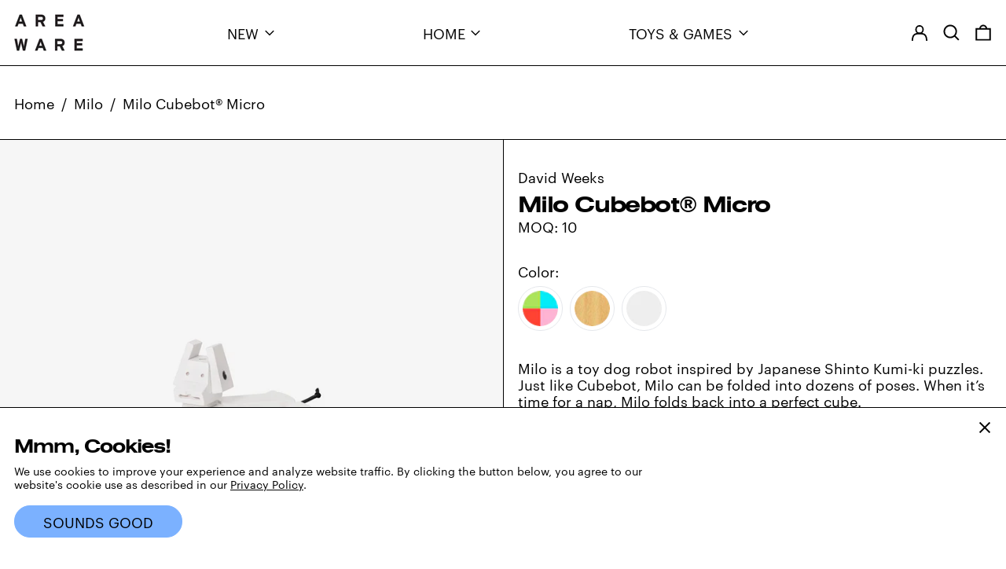

--- FILE ---
content_type: text/html; charset=utf-8
request_url: https://wholesale.areaware.com/collections/milo/products/milo-cubebot-micro?variant=43083941314777
body_size: 35518
content:



<!doctype html>
<html class="no-js supports-no-cookies" lang="en">
<head>
  <meta charset="utf-8">
  <meta http-equiv="X-UA-Compatible" content="IE=edge">
  <meta name="viewport" content="width=device-width,initial-scale=1">
  <meta name="theme-color" content="">
  <link rel="canonical" href="https://wholesale.areaware.com/products/milo-cubebot-micro">
  <link rel="preconnect" href="https://fonts.shopifycdn.com" crossorigin>
  <link rel="preconnect" href="https://cdn.shopify.com" crossorigin>
  <link rel="preconnect" href="https://fonts.shopify.com" crossorigin>
  <link rel="preconnect" href="https://monorail-edge.shopifysvc.com">
  
  
<link rel="shortcut icon" href="//wholesale.areaware.com/cdn/shop/files/Areaware-Smiley-BlackGreen_32x32.png?v=1657104130" type="image/png"><title>Milo Cubebot® Micro
&ndash; Areaware Wholesale</title><meta name="description" content="Milo is a toy dog robot inspired by Japanese Shinto Kumi-ki puzzles. Just like Cubebot, Milo can be folded into dozens of poses. When it’s time for a nap, Milo folds back into a perfect cube. Recommended for ages 4 and up."><script>
    document.documentElement.className = document.documentElement.className.replace('no-js', 'js');
  </script>

  <!-- Start IE11 compatibility -->
  <script>
    if (!!window.MSInputMethodContext && !!document.documentMode) {
      // CSSVar Polyfill
      document.write('<script src="https://cdn.jsdelivr.net/gh/nuxodin/ie11CustomProperties@4.1.0/ie11CustomProperties.min.js"><\x2fscript>');

      document.documentElement.className = document.documentElement.className.replace('js', 'no-js');

      document.addEventListener('DOMContentLoaded', function () {
        var elsToLazyload = document.querySelectorAll('.lazyload');
        for (var i = 0; i < elsToLazyload.length; i++) {
          var elToLazyLoad = elsToLazyload[i];
          elToLazyLoad.removeAttribute('src');
          var src = elToLazyLoad.getAttribute('data-src').replace('_{width}x.', '_600x.');
          elToLazyLoad.setAttribute('src', src);
          elToLazyLoad.classList.remove('lazyload');
          elToLazyLoad.classList.add('lazyloaded');
        }
      });
    }
  </script>
  <!-- End IE11 compatibility -->
  <style>:root {
    --base-font-size: 112.5%;
    --base-line-height: 1.2;

    --heading-font-stack: "system_ui", -apple-system, 'Segoe UI', Roboto, 'Helvetica Neue', 'Noto Sans', 'Liberation Sans', Arial, sans-serif, 'Apple Color Emoji', 'Segoe UI Emoji', 'Segoe UI Symbol', 'Noto Color Emoji';
    --heading-font-weight: 400;
    --heading-font-style: normal;
    --heading-line-height: 1;


    --body-font-stack: "system_ui", -apple-system, 'Segoe UI', Roboto, 'Helvetica Neue', 'Noto Sans', 'Liberation Sans', Arial, sans-serif, 'Apple Color Emoji', 'Segoe UI Emoji', 'Segoe UI Symbol', 'Noto Color Emoji';
    --body-font-weight: 400;
    --body-font-bold: FontDrop;
    --body-font-bold-italic: FontDrop;

    /*
    Primary color scheme
    */
    --color-primary-accent: rgb(123, 177, 255);
    --color-primary-text: rgb(3, 3, 3);
    --color-primary-text-rgb: 3, 3, 3;
    --color-primary-background: rgb(255, 255, 255);
    --color-primary-background-hex: #ffffff;
    --color-primary-meta: rgb(0, 0, 0);
    --color-primary-text--overlay: rgb(255, 255, 255);
    --color-primary-accent--overlay: rgb(0, 0, 0);
    --color-primary-text-placeholder: rgba(3, 3, 3, 0.1);
    --color-primary-background-0: rgba(255, 255, 255, 0);


    /*
    Secondary color scheme
    */
    --color-secondary-accent: rgb(123, 177, 255);
    --color-secondary-text: rgb(3, 3, 3);
    --color-secondary-background: rgb(225, 244, 164);
    --color-secondary-background-hex: #e1f4a4;
    --color-secondary-meta: rgb(255, 255, 255);
    --color-secondary-text--overlay: rgb(225, 244, 164);
    --color-secondary-accent--overlay: rgb(0, 0, 0);
    --color-secondary-text-placeholder: rgba(3, 3, 3, 0.1);
    --color-secondary-background-0: rgba(225, 244, 164, 0);

    /*
    Tertiary color scheme
    */
    --color-tertiary-accent: rgb(225, 244, 164);
    --color-tertiary-text: rgb(255, 255, 255);
    --color-tertiary-background: rgb(123, 177, 255);
    --color-tertiary-background-hex: #7bb1ff;
    --color-tertiary-meta: rgb(0, 0, 0);
    --color-tertiary-text--overlay: rgb(0, 0, 0);
    --color-tertiary-accent--overlay: rgb(0, 0, 0);
    --color-tertiary-text-placeholder: rgba(255, 255, 255, 0.1);
    --color-tertiary-background-0: rgba(123, 177, 255, 0);

    --white-text--overlay: rgb(3, 3, 3);
    --black-text--overlay: rgb(255, 255, 255);

    --color-border: rgb(0, 0, 0);
    --border-width: 1px;


    --text-width: 1px;
    --checkbox-width: 1px;


    --font-heading: "system_ui", -apple-system, 'Segoe UI', Roboto, 'Helvetica Neue', 'Noto Sans', 'Liberation Sans', Arial, sans-serif, 'Apple Color Emoji', 'Segoe UI Emoji', 'Segoe UI Symbol', 'Noto Color Emoji';
    --font-body: "system_ui", -apple-system, 'Segoe UI', Roboto, 'Helvetica Neue', 'Noto Sans', 'Liberation Sans', Arial, sans-serif, 'Apple Color Emoji', 'Segoe UI Emoji', 'Segoe UI Symbol', 'Noto Color Emoji';
    --font-body-weight: 400;
    --font-body-style: normal;
    --font-body-bold-weight: bold;

    --heading-letterspacing: -0.05em;
    --heading-capitalize: none;
    --heading-decoration: none;

    --bopy-copy-transform: none;

    --wrapperWidth: 100vw;
    --gutter: 1px;
    --rowHeight: calc((var(--wrapperWidth) - (11 * var(--gutter))) / 12);

    --ratioA: 1;
    --ratioB: 1;

    --header-height: 66px;
    --add-to-cart-height: 44px;

    --spacing: 2rem;
    --spacing-double: 4rem;
    --spacing-half: 1rem;

    /*
    Buttons 
    */
    --button-text-transform: uppercase;
    --button-border-radius: 9999px;
    --button-border-color: var(--color-primary-accent);
    --button-background-color: var(--color-primary-accent);
    --button-text-color: var(--color-primary-accent--overlay);
    --button-border-color-hover: var(--color-primary-text);
    --button-background-color-hover: var(--color-primary-text);
    --button-text-color-hover: var(--color-primary-text--overlay);


    /*
    SVG ico select
    */
    --icon-svg-select: url(//wholesale.areaware.com/cdn/shop/t/27/assets/ico-select.svg?v=128124354853601741871753472070);
    --icon-svg-select-primary: url(//wholesale.areaware.com/cdn/shop/t/27/assets/ico-select__primary.svg?v=64649021622037566091753472070);
    --icon-svg-select-secondary: url(//wholesale.areaware.com/cdn/shop/t/27/assets/ico-select__secondary.svg?v=64526164766875009681753472070);
    --icon-svg-select-tertiary: url(//wholesale.areaware.com/cdn/shop/t/27/assets/ico-select__tertiary.svg?v=173726109861728258941753472070);

  }
</style>

  <style>
    @keyframes marquee {
      0% {
        transform: translateX(0);
        -webkit-transform: translateX(0);
      }
      100% {
        transform: translateX(-100%);
        -webkit-transform: translateX(-100%);
      }
    }
  </style>
  <style>#MainContent{opacity:0;visibility:hidden}[x-cloak]{display:none!important}.marquee-container{visibility:hidden}:root{-moz-tab-size:4;-o-tab-size:4;tab-size:4}html{line-height:1.15;-webkit-text-size-adjust:100%}body{font-family:system-ui,-apple-system,Segoe UI,Roboto,Helvetica,Arial,sans-serif,Apple Color Emoji,Segoe UI Emoji;margin:0}hr{color:inherit;height:0}abbr[title]{-webkit-text-decoration:underline dotted;text-decoration:underline dotted}b,strong{font-weight:bolder}code,kbd,pre,samp{font-family:ui-monospace,SFMono-Regular,Consolas,Liberation Mono,Menlo,monospace;font-size:1em}small{font-size:80%}sub,sup{font-size:75%;line-height:0;position:relative;vertical-align:baseline}sub{bottom:-.25em}sup{top:-.5em}table{border-color:inherit;text-indent:0}button,input,optgroup,select,textarea{font-family:inherit;font-size:100%;line-height:1.15;margin:0}button,select{text-transform:none}[type=button],[type=reset],[type=submit],button{-webkit-appearance:button}::-moz-focus-inner{border-style:none;padding:0}:-moz-focusring{outline:1px dotted ButtonText}:-moz-ui-invalid{box-shadow:none}legend{padding:0}progress{vertical-align:baseline}::-webkit-inner-spin-button,::-webkit-outer-spin-button{height:auto}[type=search]{-webkit-appearance:textfield;outline-offset:-2px}::-webkit-search-decoration{-webkit-appearance:none}::-webkit-file-upload-button{-webkit-appearance:button;font:inherit}summary{display:list-item}blockquote,dd,dl,figure,h1,h2,h3,h4,h5,h6,hr,p,pre{margin:0}button{background-color:transparent;background-image:none}button:focus{outline:1px dotted;outline:5px auto -webkit-focus-ring-color}fieldset,ol,ul{margin:0;padding:0}ol,ul{list-style:none}html{font-family:ui-sans-serif,system-ui,-apple-system,BlinkMacSystemFont,Segoe UI,Roboto,Helvetica Neue,Arial,Noto Sans,sans-serif,Apple Color Emoji,Segoe UI Emoji,Segoe UI Symbol,Noto Color Emoji;line-height:1.5}body{font-family:inherit;line-height:inherit}*,:after,:before{border:0 solid #e5e7eb;box-sizing:border-box}hr{border-top-width:1px}img{border-style:solid}textarea{resize:vertical}input::-moz-placeholder,textarea::-moz-placeholder{color:#9ca3af;opacity:1}input:-ms-input-placeholder,textarea:-ms-input-placeholder{color:#9ca3af;opacity:1}input::placeholder,textarea::placeholder{color:#9ca3af;opacity:1}[role=button],button{cursor:pointer}table{border-collapse:collapse}h1,h2,h3,h4,h5,h6{font-size:inherit;font-weight:inherit}a{color:inherit;text-decoration:inherit}button,input,optgroup,select,textarea{color:inherit;line-height:inherit;padding:0}code,kbd,pre,samp{font-family:ui-monospace,SFMono-Regular,Menlo,Monaco,Consolas,Liberation Mono,Courier New,monospace}audio,canvas,embed,iframe,img,object,svg,video{display:block;vertical-align:middle}img,video{height:auto;max-width:100%}.container{width:100%}@media (min-width:640px){.container{max-width:640px}}@media (min-width:768px){.container{max-width:768px}}@media (min-width:1024px){.container{max-width:1024px}}@media (min-width:1280px){.container{max-width:1280px}}@media (min-width:1536px){.container{max-width:1536px}}.bg-transparent{background-color:transparent}.bg-primary-background{background-color:var(--color-primary-background)}.bg-primary-accent{background-color:var(--color-primary-accent)}.bg-secondary-background{background-color:var(--color-secondary-background)}.bg-secondary-accent{background-color:var(--color-secondary-accent)}.bg-tertiary-background{background-color:var(--color-tertiary-background)}.bg-tertiary-accent{background-color:var(--color-tertiary-accent)}.bg-header-background{background-color:var(--color-header-background)}.bg-header-accent{background-color:var(--color-header-accent)}.bg-footer-background{background-color:var(--color-footer-background)}.bg-footer-accent{background-color:var(--color-footer-accent)}.bg-border{background-color:var(--color-border)}.bg-gradient-to-r{background-image:linear-gradient(to right,var(--tw-gradient-stops))}.from-primary-background-0{--tw-gradient-from:var(--color-primary-background-0);--tw-gradient-stops:var(--tw-gradient-from),var(--tw-gradient-to,hsla(0,0%,100%,0))}.from-secondary-background-0{--tw-gradient-from:var(--color-secondary-background-0);--tw-gradient-stops:var(--tw-gradient-from),var(--tw-gradient-to,hsla(0,0%,100%,0))}.from-tertiary-background-0{--tw-gradient-from:var(--color-tertiary-background-0);--tw-gradient-stops:var(--tw-gradient-from),var(--tw-gradient-to,hsla(0,0%,100%,0))}.from-header-background-0{--tw-gradient-from:var(--color-header-background-0);--tw-gradient-stops:var(--tw-gradient-from),var(--tw-gradient-to,hsla(0,0%,100%,0))}.via-primary-background{--tw-gradient-stops:var(--tw-gradient-from),var(--color-primary-background),var(--tw-gradient-to,hsla(0,0%,100%,0))}.via-secondary-background{--tw-gradient-stops:var(--tw-gradient-from),var(--color-secondary-background),var(--tw-gradient-to,hsla(0,0%,100%,0))}.via-tertiary-background{--tw-gradient-stops:var(--tw-gradient-from),var(--color-tertiary-background),var(--tw-gradient-to,hsla(0,0%,100%,0))}.via-header-background{--tw-gradient-stops:var(--tw-gradient-from),var(--color-header-background),var(--tw-gradient-to,hsla(0,0%,100%,0))}.via-footer-background{--tw-gradient-stops:var(--tw-gradient-from),var(--color-footer-background),var(--tw-gradient-to,hsla(0,0%,100%,0))}.to-primary-background{--tw-gradient-to:var(--color-primary-background)}.to-secondary-background{--tw-gradient-to:var(--color-secondary-background)}.to-tertiary-background{--tw-gradient-to:var(--color-tertiary-background)}.to-header-background{--tw-gradient-to:var(--color-header-background)}.to-footer-background{--tw-gradient-to:var(--color-footer-background)}.border-primary-text{border-color:var(--color-primary-text)}.border-secondary-text{border-color:var(--color-secondary-text)}.border-tertiary-text{border-color:var(--color-tertiary-text)}.border-header-text{border-color:var(--color-header-text)}.border-footer-text{border-color:var(--color-footer-text)}.border-white-text{--tw-border-opacity:1;border-color:rgba(255,255,255,var(--tw-border-opacity))}.border-black-text{--tw-border-opacity:1;border-color:rgba(0,0,0,var(--tw-border-opacity))}.border-grid-color,.border-theme-color{border-color:var(--color-border)}.hover\:border-primary-accent:hover{border-color:var(--color-primary-accent)}.hover\:border-secondary-accent:hover{border-color:var(--color-secondary-accent)}.hover\:border-tertiary-accent:hover{border-color:var(--color-tertiary-accent)}.hover\:border-header-accent:hover{border-color:var(--color-header-accent)}.hover\:border-footer-accent:hover{border-color:var(--color-footer-accent)}.rounded-full{border-radius:9999px}.border-t-grid{border-top-width:var(--border-width)}.border-b-grid{border-bottom-width:var(--border-width)}.border-b-text{border-bottom-width:var(--text-width)}.block{display:block}.inline-block{display:inline-block}.flex{display:flex}.inline-flex{display:inline-flex}.hidden{display:none}.flex-col{flex-direction:column}.flex-wrap{flex-wrap:wrap}.items-center{align-items:center}.items-stretch{align-items:stretch}.self-stretch{align-self:stretch}.justify-start{justify-content:flex-start}.justify-end{justify-content:flex-end}.justify-center{justify-content:center}.justify-between{justify-content:space-between}.flex-grow{flex-grow:1}.h-2{height:.5rem}.h-5{height:1.25rem}.h-full{height:100%}.text-sm{font-size:.8rem}.text-base,.text-sm{line-height:var(--base-line-height)}.text-base{font-size:1rem}.text-lg{font-size:1.25rem}.text-lg,.text-xl{line-height:var(--base-line-height)}.text-xl{font-size:1.563rem}.m-auto{margin:auto}.mx-2{margin-left:.5rem;margin-right:.5rem}.my-auto{margin-bottom:auto;margin-top:auto}.mr-1{margin-right:.25rem}.mt-2{margin-top:.5rem}.mb-2{margin-bottom:.5rem}.ml-2{margin-left:.5rem}.mt-4{margin-top:1rem}.mr-4{margin-right:1rem}.ml-4{margin-left:1rem}.mr-6{margin-right:1.5rem}.ml-16{margin-left:4rem}.ml-auto{margin-left:auto}.-ml-4{margin-left:-1rem}.-ml-16{margin-left:-4rem}.opacity-0{opacity:0}.opacity-100{opacity:1}.overflow-x-auto{overflow-x:auto}.p-1{padding:.25rem}.py-1{padding-bottom:.25rem;padding-top:.25rem}.py-2{padding-bottom:.5rem;padding-top:.5rem}.py-4{padding-bottom:1rem;padding-top:1rem}.px-8{padding-left:2rem;padding-right:2rem}.py-theme{padding-bottom:var(--spacing);padding-top:var(--spacing)}.py-theme-half{padding-bottom:var(--spacing-half);padding-top:var(--spacing-half)}.pr-1{padding-right:.25rem}.pb-1{padding-bottom:.25rem}.pt-8{padding-top:2rem}.placeholder-current::-moz-placeholder{color:currentColor}.placeholder-current:-ms-input-placeholder{color:currentColor}.placeholder-current::placeholder{color:currentColor}.pointer-events-none{pointer-events:none}.static{position:static}.fixed{position:fixed}.absolute{position:absolute}.relative{position:relative}.top-0{top:0}.right-0{right:0}.bottom-0{bottom:0}.left-0{left:0}.top-1{top:.25rem}.top-2{top:.5rem}.right-2{right:.5rem}.-bottom-2{bottom:-.5rem}.left-1\/2{left:50%}*{--tw-shadow:0 0 transparent;--tw-ring-inset:var(--tw-empty,/*!*/ /*!*/);--tw-ring-offset-width:0px;--tw-ring-offset-color:#fff;--tw-ring-color:rgba(59,130,246,0.5);--tw-ring-offset-shadow:0 0 transparent;--tw-ring-shadow:0 0 transparent}.fill-current{fill:currentColor}.text-left{text-align:left}.text-center{text-align:center}.text-right{text-align:right}.text-primary-text{color:var(--color-primary-text)}.text-primary-accent{color:var(--color-primary-accent)}.text-secondary-text{color:var(--color-secondary-text)}.text-secondary-accent{color:var(--color-secondary-accent)}.text-tertiary-text{color:var(--color-tertiary-text)}.text-tertiary-accent{color:var(--color-tertiary-accent)}.text-header-text{color:var(--color-header-text)}.text-header-accent{color:var(--color-header-accent)}.text-footer-text{color:var(--color-footer-text)}.text-footer-accent{color:var(--color-footer-accent)}.text-white-text{--tw-text-opacity:1;color:rgba(255,255,255,var(--tw-text-opacity))}.text-black-text{--tw-text-opacity:1;color:rgba(0,0,0,var(--tw-text-opacity))}.hover\:text-primary-accent:hover{color:var(--color-primary-accent)}.hover\:text-secondary-accent:hover{color:var(--color-secondary-accent)}.hover\:text-tertiary-accent:hover{color:var(--color-tertiary-accent)}.hover\:text-header-accent:hover{color:var(--color-header-accent)}.hover\:text-footer-accent:hover{color:var(--color-footer-accent)}.italic{font-style:italic}.uppercase{text-transform:uppercase}.oldstyle-nums{--tw-ordinal:var(--tw-empty,/*!*/ /*!*/);--tw-slashed-zero:var(--tw-empty,/*!*/ /*!*/);--tw-numeric-figure:var(--tw-empty,/*!*/ /*!*/);--tw-numeric-spacing:var(--tw-empty,/*!*/ /*!*/);--tw-numeric-fraction:var(--tw-empty,/*!*/ /*!*/);--tw-numeric-figure:oldstyle-nums;font-variant-numeric:var(--tw-ordinal) var(--tw-slashed-zero) var(--tw-numeric-figure) var(--tw-numeric-spacing) var(--tw-numeric-fraction)}.align-top{vertical-align:top}.align-middle{vertical-align:middle}.whitespace-nowrap{white-space:nowrap}.break-all{word-break:break-all}.w-2{width:.5rem}.w-5{width:1.25rem}.w-8{width:2rem}.w-theme-width{width:var(--border-width)}.w-1\/3{width:33.333333%}.w-full{width:100%}.z-10{z-index:10}.z-20{z-index:20}.z-50{z-index:50}.z-60{z-index:60}.z-70{z-index:70}.transform{--tw-translate-x:0;--tw-translate-y:0;--tw-rotate:0;--tw-skew-x:0;--tw-skew-y:0;--tw-scale-x:1;--tw-scale-y:1;transform:translateX(var(--tw-translate-x)) translateY(var(--tw-translate-y)) rotate(var(--tw-rotate)) skewX(var(--tw-skew-x)) skewY(var(--tw-skew-y)) scaleX(var(--tw-scale-x)) scaleY(var(--tw-scale-y))}.origin-center{transform-origin:center}.rotate-180{--tw-rotate:180deg}.-translate-x-1\/2{--tw-translate-x:-50%}.translate-y-1{--tw-translate-y:0.25rem}.translate-y-full{--tw-translate-y:100%}.translate-y-0-important{--tw-translate-y:0px!important}.transition{transition-duration:.15s;transition-property:background-color,border-color,color,fill,stroke,opacity,box-shadow,transform;transition-timing-function:cubic-bezier(.4,0,.2,1)}.transition-transform{transition-duration:.15s;transition-property:transform;transition-timing-function:cubic-bezier(.4,0,.2,1)}.duration-200{transition-duration:.2s}.duration-300{transition-duration:.3s}html{background-color:var(--color-primary-background);color:var(--color-primary-text)}html.rte a:hover,html .rte a:hover{color:var(--color-primary-accent);-webkit-text-decoration-color:var(--color-primary-accent);text-decoration-color:var(--color-primary-accent)}html :focus{outline-color:var(--color-primary-accent);outline-offset:.25rem;outline-style:solid;outline-width:var(--text-width)}html{font-size:var(--base-font-size);line-height:var(--base-line-height)}body{-webkit-font-smoothing:antialiased;-moz-osx-font-smoothing:grayscale;font-family:var(--body-font-stack);font-style:var(--body-font-style);font-weight:var(--body-font-weight);-webkit-text-size-adjust:100%;text-transform:var(--bopy-copy-transform)}.font-heading{font-family:var(--heading-font-stack);font-style:var(--heading-font-style);font-weight:var(--heading-font-weight);letter-spacing:var(--heading-letterspacing);-webkit-text-decoration:var(--heading-decoration);text-decoration:var(--heading-decoration);text-transform:var(--heading-capitalize)}.font-body{font-family:var(--body-font-stack);font-style:var(--body-font-style);font-weight:var(--body-font-weight);letter-spacing:0;text-decoration:none;text-transform:var(--body-font-style);text-transform:var(--bopy-copy-transform)}.responsive-image-wrapper:before{content:"";display:block}.responsive-image{opacity:0}.responsive-image.lazyloaded{opacity:1}.responsive-image-placeholder{opacity:.05}.responsive-image.lazyloaded+.responsive-image-placeholder{opacity:0}.text-primary-text .responsive-image-placeholder{background-color:var(--color-primary-text)}.text-secondary-text .responsive-image-placeholder{background-color:var(--color-secondary-text)}.text-tertiary-text .responsive-image-placeholder{background-color:var(--color-tertiary-text)}.no-js .responsive-image-placeholder{display:none}.visually-hidden{clip:rect(0 0 0 0);border:0;height:1px;margin:-1px;overflow:hidden;padding:0;position:absolute!important;width:1px}svg{height:100%;width:100%}.skip-link{background-color:var(--color-primary-background);color:var(--color-primary-text);left:0;opacity:0;padding:1rem;pointer-events:none;position:absolute;top:0;z-index:50}select.skip-link{background-image:var(--icon-svg-select-primary)}.skip-link.rte a:hover,.skip-link .rte a:hover,.text-primary-text.rte a:hover,.text-primary-text .rte a:hover{color:var(--color-primary-accent);-webkit-text-decoration-color:var(--color-primary-accent);text-decoration-color:var(--color-primary-accent)}.skip-link :focus{outline-color:var(--color-primary-accent);outline-offset:.25rem;outline-style:solid;outline-width:var(--text-width)}.skip-link:focus{opacity:1;pointer-events:auto}#sticky-positioner{height:1px;left:0;position:absolute;top:var(--border-width);width:1px}.no-js:not(html){display:none}.no-js .no-js:not(html){display:block}.supports-no-cookies:not(html),[hidden],[x-cloak],html.no-js .js-enabled{display:none}.supports-no-cookies .supports-no-cookies:not(html){display:block}.section-x-padding{padding-left:.5rem;padding-right:.5rem}@media (min-width:1024px){.section-x-padding{padding-left:1rem;padding-right:1rem}}#MainContent .shopify-section:first-of-type section{margin-top:calc(var(--border-width)*-1)}#MainContent .shopify-section.has-full-screen-setting:first-of-type section .h-screen-header{height:calc(100vh - var(--header-height, 0px))}@media (max-width:1023px){#MainContent .shopify-section.has-full-screen-setting:first-of-type section .background-video-wrapper--full-screen{padding-bottom:calc(100vh - var(--header-height, 0px))}}@media (min-width:1024px){#MainContent .shopify-section.has-full-screen-setting:first-of-type section .lg\:background-video-wrapper--full-screen{padding-bottom:calc(100vh - var(--header-height, 0px))}}select{background-image:var(--icon-svg-select);background-position:100%;background-repeat:no-repeat;background-size:1em 1em}input[type=email],input[type=password],input[type=text]{-webkit-appearance:none;border-radius:0}select.text-primary-text{background-image:var(--icon-svg-select-primary)}select.text-secondary-text{background-image:var(--icon-svg-select-secondary)}select.text-tertiary-text{background-image:var(--icon-svg-select-tertiary)}button{border-radius:0}.button{background-color:var(--button-background-color);border-color:var(--button-border-color);border-radius:var(--button-border-radius);border-width:var(--text-width);color:var(--button-text-color);cursor:pointer;padding:.5rem 2rem;text-transform:var(--button-text-transform)}.button:hover{background-color:var(--button-background-color-hover);border-color:var(--button-border-color-hover);color:var(--button-text-color-hover)}.show-button-arrows .button:after{content:"\00a0\00a0\2192"}.button span,.button svg,button span,button svg{pointer-events:none}@media (prefers-reduced-motion:reduce){.marquee-container{display:block;padding-left:.5rem;padding-right:.5rem;text-align:center;white-space:normal}@media (min-width:1024px){.marquee-container{padding-left:1rem;padding-right:1rem}}.marquee span{display:none}.marquee span:first-child{display:inline}}.marquee-container{visibility:visible}.rte>:not([hidden])~:not([hidden]){--tw-space-y-reverse:0;margin-bottom:calc(1rem*var(--tw-space-y-reverse));margin-top:calc(1rem*(1 - var(--tw-space-y-reverse)))}.rte{line-height:var(--base-line-height)}.rte img{height:auto;max-width:100%;width:100%}.rte ol,.rte ul{margin-left:var(--spacing)}.rte ol>:not([hidden])~:not([hidden]),.rte ul>:not([hidden])~:not([hidden]){--tw-space-y-reverse:0;margin-bottom:calc(.5rem*var(--tw-space-y-reverse));margin-top:calc(.5rem*(1 - var(--tw-space-y-reverse)))}.rte ul{list-style-type:disc}.rte ol{list-style:decimal}.rte h1{font-size:1.953rem;line-height:var(--base-line-height)}@media (min-width:1024px){.rte h1{font-size:3.815rem;line-height:1}}.rte h2{font-size:1.953rem;line-height:var(--base-line-height)}@media (min-width:1024px){.rte h2{font-size:2.441rem;line-height:calc(var(--base-line-height)*.9)}}.rte h1,.rte h2{font-family:var(--heading-font-stack);font-style:var(--heading-font-style);font-weight:var(--heading-font-weight);letter-spacing:var(--heading-letterspacing);-webkit-text-decoration:var(--heading-decoration);text-decoration:var(--heading-decoration);text-transform:var(--heading-capitalize)}.rte a{text-decoration:underline}.text-primary-text.rte a:hover,.text-primary-text .rte a:hover{color:var(--color-primary-accent);-webkit-text-decoration-color:var(--color-primary-accent);text-decoration-color:var(--color-primary-accent)}.text-secondary-text.rte a:hover,.text-secondary-text .rte a:hover{color:var(--color-secondary-accent);-webkit-text-decoration-color:var(--color-secondary-accent);text-decoration-color:var(--color-secondary-accent)}.text-tertiary-text.rte a:hover,.text-tertiary-text .rte a:hover{color:var(--color-tertiary-accent);-webkit-text-decoration-color:var(--color-tertiary-accent);text-decoration-color:var(--color-tertiary-accent)}.svg-scale svg{height:1em;width:1em}.svg-scale-height svg{height:.8em;width:auto}.bg-primary-background :focus{outline-color:var(--color-primary-accent)}.bg-primary-background :focus,.bg-secondary-background :focus{outline-offset:.25rem;outline-style:solid;outline-width:var(--text-width)}.bg-secondary-background :focus{outline-color:var(--color-secondary-accent)}.bg-tertiary-background :focus{outline-color:var(--color-tertiary-accent);outline-offset:.25rem;outline-style:solid;outline-width:var(--text-width)}@media (min-width:640px){.sm\:oldstyle-nums{--tw-ordinal:var(--tw-empty,/*!*/ /*!*/);--tw-slashed-zero:var(--tw-empty,/*!*/ /*!*/);--tw-numeric-figure:var(--tw-empty,/*!*/ /*!*/);--tw-numeric-spacing:var(--tw-empty,/*!*/ /*!*/);--tw-numeric-fraction:var(--tw-empty,/*!*/ /*!*/);--tw-numeric-figure:oldstyle-nums;font-variant-numeric:var(--tw-ordinal) var(--tw-slashed-zero) var(--tw-numeric-figure) var(--tw-numeric-spacing) var(--tw-numeric-fraction)}}@media (min-width:768px){.md\:oldstyle-nums{--tw-ordinal:var(--tw-empty,/*!*/ /*!*/);--tw-slashed-zero:var(--tw-empty,/*!*/ /*!*/);--tw-numeric-figure:var(--tw-empty,/*!*/ /*!*/);--tw-numeric-spacing:var(--tw-empty,/*!*/ /*!*/);--tw-numeric-fraction:var(--tw-empty,/*!*/ /*!*/);--tw-numeric-figure:oldstyle-nums;font-variant-numeric:var(--tw-ordinal) var(--tw-slashed-zero) var(--tw-numeric-figure) var(--tw-numeric-spacing) var(--tw-numeric-fraction)}}@media (min-width:1024px){.lg\:block{display:block}.lg\:flex{display:flex}.lg\:hidden{display:none}.lg\:flex-wrap{flex-wrap:wrap}.lg\:mt-0{margin-top:0}.lg\:ml-2{margin-left:.5rem}.lg\:ml-4{margin-left:1rem}.lg\:pt-0{padding-top:0}.lg\:relative{position:relative}.lg\:text-left{text-align:left}.lg\:text-center{text-align:center}.lg\:text-right{text-align:right}.lg\:oldstyle-nums{--tw-ordinal:var(--tw-empty,/*!*/ /*!*/);--tw-slashed-zero:var(--tw-empty,/*!*/ /*!*/);--tw-numeric-figure:var(--tw-empty,/*!*/ /*!*/);--tw-numeric-spacing:var(--tw-empty,/*!*/ /*!*/);--tw-numeric-fraction:var(--tw-empty,/*!*/ /*!*/);--tw-numeric-figure:oldstyle-nums;font-variant-numeric:var(--tw-ordinal) var(--tw-slashed-zero) var(--tw-numeric-figure) var(--tw-numeric-spacing) var(--tw-numeric-fraction)}.lg\:w-1\/3{width:33.333333%}.lg\:w-2\/3{width:66.666667%}.lg\:w-3\/4{width:75%}}@media (min-width:1280px){.xl\:oldstyle-nums{--tw-ordinal:var(--tw-empty,/*!*/ /*!*/);--tw-slashed-zero:var(--tw-empty,/*!*/ /*!*/);--tw-numeric-figure:var(--tw-empty,/*!*/ /*!*/);--tw-numeric-spacing:var(--tw-empty,/*!*/ /*!*/);--tw-numeric-fraction:var(--tw-empty,/*!*/ /*!*/);--tw-numeric-figure:oldstyle-nums;font-variant-numeric:var(--tw-ordinal) var(--tw-slashed-zero) var(--tw-numeric-figure) var(--tw-numeric-spacing) var(--tw-numeric-fraction)}}@media (min-width:1536px){.\32xl\:oldstyle-nums{--tw-ordinal:var(--tw-empty,/*!*/ /*!*/);--tw-slashed-zero:var(--tw-empty,/*!*/ /*!*/);--tw-numeric-figure:var(--tw-empty,/*!*/ /*!*/);--tw-numeric-spacing:var(--tw-empty,/*!*/ /*!*/);--tw-numeric-fraction:var(--tw-empty,/*!*/ /*!*/);--tw-numeric-figure:oldstyle-nums;font-variant-numeric:var(--tw-ordinal) var(--tw-slashed-zero) var(--tw-numeric-figure) var(--tw-numeric-spacing) var(--tw-numeric-fraction)}}
</style>
  


<meta property="og:site_name" content="Areaware Wholesale">
<meta property="og:url" content="https://wholesale.areaware.com/products/milo-cubebot-micro">
<meta property="og:title" content="Milo Cubebot® Micro">
<meta property="og:type" content="product">
<meta property="og:description" content="Milo is a toy dog robot inspired by Japanese Shinto Kumi-ki puzzles. Just like Cubebot, Milo can be folded into dozens of poses. When it’s time for a nap, Milo folds back into a perfect cube. Recommended for ages 4 and up."><meta property="og:image" content="http://wholesale.areaware.com/cdn/shop/products/Milo-Multi-Micro-Silo-01-DWM4M.jpg?v=1658172278">
  <meta property="og:image:secure_url" content="https://wholesale.areaware.com/cdn/shop/products/Milo-Multi-Micro-Silo-01-DWM4M.jpg?v=1658172278">
  <meta property="og:image:width" content="1080">
  <meta property="og:image:height" content="1080">


<meta name="twitter:card" content="summary_large_image">
<meta name="twitter:title" content="Milo Cubebot® Micro">
<meta name="twitter:description" content="Milo is a toy dog robot inspired by Japanese Shinto Kumi-ki puzzles. Just like Cubebot, Milo can be folded into dozens of poses. When it’s time for a nap, Milo folds back into a perfect cube. Recommended for ages 4 and up.">

  

<script>
function onLoadStylesheet() {
          var url = "//wholesale.areaware.com/cdn/shop/t/27/assets/theme.min.css?v=26808301290381741741753472070";
          var link = document.querySelector('link[href="' + url + '"]');
          link.loaded = true;
          link.dispatchEvent(new CustomEvent('stylesLoaded'));
        }
        window.theme_stylesheet = '//wholesale.areaware.com/cdn/shop/t/27/assets/theme.min.css?v=26808301290381741741753472070';
</script>
<link rel="stylesheet" href="//wholesale.areaware.com/cdn/shop/t/27/assets/theme.min.css?v=26808301290381741741753472070" media="print" onload="this.media='all';onLoadStylesheet();">
<noscript><link rel="stylesheet" href="//wholesale.areaware.com/cdn/shop/t/27/assets/theme.min.css?v=26808301290381741741753472070"></noscript>

  <link href="//wholesale.areaware.com/cdn/shop/t/27/assets/font.css?v=33504586054609996911753472070" rel="stylesheet" type="text/css" media="all" />
  <link href="//wholesale.areaware.com/cdn/shop/t/27/assets/custom.scss.css?v=76190231896273739871753472070" rel="stylesheet" type="text/css" media="all" />

  

  <style>
    
    
    
    
    
    
  </style>

  
<script>
window.baseAssetsUrl = '//wholesale.areaware.com/cdn/shop/t/27/';
</script>
<script type="module" src="//wholesale.areaware.com/cdn/shop/t/27/assets/theme.js?v=133392061967684123301753472070" defer="defer"></script>

  <script>window.performance && window.performance.mark && window.performance.mark('shopify.content_for_header.start');</script><meta id="shopify-digital-wallet" name="shopify-digital-wallet" content="/4011905/digital_wallets/dialog">
<link rel="alternate" type="application/json+oembed" href="https://wholesale.areaware.com/products/milo-cubebot-micro.oembed">
<script async="async" src="/checkouts/internal/preloads.js?locale=en-US"></script>
<script id="shopify-features" type="application/json">{"accessToken":"7e154b74c02a1c56407889f3a7c33acd","betas":["rich-media-storefront-analytics"],"domain":"wholesale.areaware.com","predictiveSearch":true,"shopId":4011905,"locale":"en"}</script>
<script>var Shopify = Shopify || {};
Shopify.shop = "areawarewholesale.myshopify.com";
Shopify.locale = "en";
Shopify.currency = {"active":"USD","rate":"1.0"};
Shopify.country = "US";
Shopify.theme = {"name":"Baseline - Wholesale -MOQ Qtys","id":151938990297,"schema_name":"Baseline","schema_version":"2.3.0","theme_store_id":null,"role":"main"};
Shopify.theme.handle = "null";
Shopify.theme.style = {"id":null,"handle":null};
Shopify.cdnHost = "wholesale.areaware.com/cdn";
Shopify.routes = Shopify.routes || {};
Shopify.routes.root = "/";</script>
<script type="module">!function(o){(o.Shopify=o.Shopify||{}).modules=!0}(window);</script>
<script>!function(o){function n(){var o=[];function n(){o.push(Array.prototype.slice.apply(arguments))}return n.q=o,n}var t=o.Shopify=o.Shopify||{};t.loadFeatures=n(),t.autoloadFeatures=n()}(window);</script>
<script id="shop-js-analytics" type="application/json">{"pageType":"product"}</script>
<script defer="defer" async type="module" src="//wholesale.areaware.com/cdn/shopifycloud/shop-js/modules/v2/client.init-shop-cart-sync_IZsNAliE.en.esm.js"></script>
<script defer="defer" async type="module" src="//wholesale.areaware.com/cdn/shopifycloud/shop-js/modules/v2/chunk.common_0OUaOowp.esm.js"></script>
<script type="module">
  await import("//wholesale.areaware.com/cdn/shopifycloud/shop-js/modules/v2/client.init-shop-cart-sync_IZsNAliE.en.esm.js");
await import("//wholesale.areaware.com/cdn/shopifycloud/shop-js/modules/v2/chunk.common_0OUaOowp.esm.js");

  window.Shopify.SignInWithShop?.initShopCartSync?.({"fedCMEnabled":true,"windoidEnabled":true});

</script>
<script>(function() {
  var isLoaded = false;
  function asyncLoad() {
    if (isLoaded) return;
    isLoaded = true;
    var urls = ["https:\/\/cdn.nfcube.com\/instafeed-723adf1d90309dfd364f2212ae014a87.js?shop=areawarewholesale.myshopify.com"];
    for (var i = 0; i < urls.length; i++) {
      var s = document.createElement('script');
      s.type = 'text/javascript';
      s.async = true;
      s.src = urls[i];
      var x = document.getElementsByTagName('script')[0];
      x.parentNode.insertBefore(s, x);
    }
  };
  if(window.attachEvent) {
    window.attachEvent('onload', asyncLoad);
  } else {
    window.addEventListener('load', asyncLoad, false);
  }
})();</script>
<script id="__st">var __st={"a":4011905,"offset":-18000,"reqid":"00fb04d1-bb21-4810-be96-3722aacb0e6d-1768373429","pageurl":"wholesale.areaware.com\/collections\/milo\/products\/milo-cubebot-micro?variant=43083941314777","u":"3e8682b50cbb","p":"product","rtyp":"product","rid":7782983336153};</script>
<script>window.ShopifyPaypalV4VisibilityTracking = true;</script>
<script id="form-persister">!function(){'use strict';const t='contact',e='new_comment',n=[[t,t],['blogs',e],['comments',e],[t,'customer']],o='password',r='form_key',c=['recaptcha-v3-token','g-recaptcha-response','h-captcha-response',o],s=()=>{try{return window.sessionStorage}catch{return}},i='__shopify_v',u=t=>t.elements[r],a=function(){const t=[...n].map((([t,e])=>`form[action*='/${t}']:not([data-nocaptcha='true']) input[name='form_type'][value='${e}']`)).join(',');var e;return e=t,()=>e?[...document.querySelectorAll(e)].map((t=>t.form)):[]}();function m(t){const e=u(t);a().includes(t)&&(!e||!e.value)&&function(t){try{if(!s())return;!function(t){const e=s();if(!e)return;const n=u(t);if(!n)return;const o=n.value;o&&e.removeItem(o)}(t);const e=Array.from(Array(32),(()=>Math.random().toString(36)[2])).join('');!function(t,e){u(t)||t.append(Object.assign(document.createElement('input'),{type:'hidden',name:r})),t.elements[r].value=e}(t,e),function(t,e){const n=s();if(!n)return;const r=[...t.querySelectorAll(`input[type='${o}']`)].map((({name:t})=>t)),u=[...c,...r],a={};for(const[o,c]of new FormData(t).entries())u.includes(o)||(a[o]=c);n.setItem(e,JSON.stringify({[i]:1,action:t.action,data:a}))}(t,e)}catch(e){console.error('failed to persist form',e)}}(t)}const f=t=>{if('true'===t.dataset.persistBound)return;const e=function(t,e){const n=function(t){return'function'==typeof t.submit?t.submit:HTMLFormElement.prototype.submit}(t).bind(t);return function(){let t;return()=>{t||(t=!0,(()=>{try{e(),n()}catch(t){(t=>{console.error('form submit failed',t)})(t)}})(),setTimeout((()=>t=!1),250))}}()}(t,(()=>{m(t)}));!function(t,e){if('function'==typeof t.submit&&'function'==typeof e)try{t.submit=e}catch{}}(t,e),t.addEventListener('submit',(t=>{t.preventDefault(),e()})),t.dataset.persistBound='true'};!function(){function t(t){const e=(t=>{const e=t.target;return e instanceof HTMLFormElement?e:e&&e.form})(t);e&&m(e)}document.addEventListener('submit',t),document.addEventListener('DOMContentLoaded',(()=>{const e=a();for(const t of e)f(t);var n;n=document.body,new window.MutationObserver((t=>{for(const e of t)if('childList'===e.type&&e.addedNodes.length)for(const t of e.addedNodes)1===t.nodeType&&'FORM'===t.tagName&&a().includes(t)&&f(t)})).observe(n,{childList:!0,subtree:!0,attributes:!1}),document.removeEventListener('submit',t)}))}()}();</script>
<script integrity="sha256-4kQ18oKyAcykRKYeNunJcIwy7WH5gtpwJnB7kiuLZ1E=" data-source-attribution="shopify.loadfeatures" defer="defer" src="//wholesale.areaware.com/cdn/shopifycloud/storefront/assets/storefront/load_feature-a0a9edcb.js" crossorigin="anonymous"></script>
<script data-source-attribution="shopify.dynamic_checkout.dynamic.init">var Shopify=Shopify||{};Shopify.PaymentButton=Shopify.PaymentButton||{isStorefrontPortableWallets:!0,init:function(){window.Shopify.PaymentButton.init=function(){};var t=document.createElement("script");t.src="https://wholesale.areaware.com/cdn/shopifycloud/portable-wallets/latest/portable-wallets.en.js",t.type="module",document.head.appendChild(t)}};
</script>
<script data-source-attribution="shopify.dynamic_checkout.buyer_consent">
  function portableWalletsHideBuyerConsent(e){var t=document.getElementById("shopify-buyer-consent"),n=document.getElementById("shopify-subscription-policy-button");t&&n&&(t.classList.add("hidden"),t.setAttribute("aria-hidden","true"),n.removeEventListener("click",e))}function portableWalletsShowBuyerConsent(e){var t=document.getElementById("shopify-buyer-consent"),n=document.getElementById("shopify-subscription-policy-button");t&&n&&(t.classList.remove("hidden"),t.removeAttribute("aria-hidden"),n.addEventListener("click",e))}window.Shopify?.PaymentButton&&(window.Shopify.PaymentButton.hideBuyerConsent=portableWalletsHideBuyerConsent,window.Shopify.PaymentButton.showBuyerConsent=portableWalletsShowBuyerConsent);
</script>
<script data-source-attribution="shopify.dynamic_checkout.cart.bootstrap">document.addEventListener("DOMContentLoaded",(function(){function t(){return document.querySelector("shopify-accelerated-checkout-cart, shopify-accelerated-checkout")}if(t())Shopify.PaymentButton.init();else{new MutationObserver((function(e,n){t()&&(Shopify.PaymentButton.init(),n.disconnect())})).observe(document.body,{childList:!0,subtree:!0})}}));
</script>

<script>window.performance && window.performance.mark && window.performance.mark('shopify.content_for_header.end');</script>

  <!-- "snippets/shogun-head.liquid" was not rendered, the associated app was uninstalled -->
<!-- BEGIN app block: shopify://apps/minmaxify-order-limits/blocks/app-embed-block/3acfba32-89f3-4377-ae20-cbb9abc48475 --><script type="text/javascript" src="https://limits.minmaxify.com/areawarewholesale.myshopify.com?v=137a&r=20250730170018"></script>

<!-- END app block --><!-- BEGIN app block: shopify://apps/klaviyo-email-marketing-sms/blocks/klaviyo-onsite-embed/2632fe16-c075-4321-a88b-50b567f42507 -->












  <script async src="https://static.klaviyo.com/onsite/js/NFpQLK/klaviyo.js?company_id=NFpQLK"></script>
  <script>!function(){if(!window.klaviyo){window._klOnsite=window._klOnsite||[];try{window.klaviyo=new Proxy({},{get:function(n,i){return"push"===i?function(){var n;(n=window._klOnsite).push.apply(n,arguments)}:function(){for(var n=arguments.length,o=new Array(n),w=0;w<n;w++)o[w]=arguments[w];var t="function"==typeof o[o.length-1]?o.pop():void 0,e=new Promise((function(n){window._klOnsite.push([i].concat(o,[function(i){t&&t(i),n(i)}]))}));return e}}})}catch(n){window.klaviyo=window.klaviyo||[],window.klaviyo.push=function(){var n;(n=window._klOnsite).push.apply(n,arguments)}}}}();</script>

  
    <script id="viewed_product">
      if (item == null) {
        var _learnq = _learnq || [];

        var MetafieldReviews = null
        var MetafieldYotpoRating = null
        var MetafieldYotpoCount = null
        var MetafieldLooxRating = null
        var MetafieldLooxCount = null
        var okendoProduct = null
        var okendoProductReviewCount = null
        var okendoProductReviewAverageValue = null
        try {
          // The following fields are used for Customer Hub recently viewed in order to add reviews.
          // This information is not part of __kla_viewed. Instead, it is part of __kla_viewed_reviewed_items
          MetafieldReviews = {};
          MetafieldYotpoRating = null
          MetafieldYotpoCount = null
          MetafieldLooxRating = null
          MetafieldLooxCount = null

          okendoProduct = null
          // If the okendo metafield is not legacy, it will error, which then requires the new json formatted data
          if (okendoProduct && 'error' in okendoProduct) {
            okendoProduct = null
          }
          okendoProductReviewCount = okendoProduct ? okendoProduct.reviewCount : null
          okendoProductReviewAverageValue = okendoProduct ? okendoProduct.reviewAverageValue : null
        } catch (error) {
          console.error('Error in Klaviyo onsite reviews tracking:', error);
        }

        var item = {
          Name: "Milo Cubebot® Micro",
          ProductID: 7782983336153,
          Categories: ["All Products","All Toys \u0026 Games","Best Gifts","Bestsellers","Cubebot","David Weeks","Fall 2022","Milo","New Arrivals \u0026 Restocks","Now Shipping","Wooden Toys"],
          ImageURL: "https://wholesale.areaware.com/cdn/shop/products/Milo-Multi-Micro-Silo-01-DWM4M_grande.jpg?v=1658172278",
          URL: "https://wholesale.areaware.com/products/milo-cubebot-micro",
          Brand: "David Weeks",
          Price: "$ 6.00",
          Value: "6.00",
          CompareAtPrice: "$ 0.00"
        };
        _learnq.push(['track', 'Viewed Product', item]);
        _learnq.push(['trackViewedItem', {
          Title: item.Name,
          ItemId: item.ProductID,
          Categories: item.Categories,
          ImageUrl: item.ImageURL,
          Url: item.URL,
          Metadata: {
            Brand: item.Brand,
            Price: item.Price,
            Value: item.Value,
            CompareAtPrice: item.CompareAtPrice
          },
          metafields:{
            reviews: MetafieldReviews,
            yotpo:{
              rating: MetafieldYotpoRating,
              count: MetafieldYotpoCount,
            },
            loox:{
              rating: MetafieldLooxRating,
              count: MetafieldLooxCount,
            },
            okendo: {
              rating: okendoProductReviewAverageValue,
              count: okendoProductReviewCount,
            }
          }
        }]);
      }
    </script>
  




  <script>
    window.klaviyoReviewsProductDesignMode = false
  </script>







<!-- END app block --><link href="https://monorail-edge.shopifysvc.com" rel="dns-prefetch">
<script>(function(){if ("sendBeacon" in navigator && "performance" in window) {try {var session_token_from_headers = performance.getEntriesByType('navigation')[0].serverTiming.find(x => x.name == '_s').description;} catch {var session_token_from_headers = undefined;}var session_cookie_matches = document.cookie.match(/_shopify_s=([^;]*)/);var session_token_from_cookie = session_cookie_matches && session_cookie_matches.length === 2 ? session_cookie_matches[1] : "";var session_token = session_token_from_headers || session_token_from_cookie || "";function handle_abandonment_event(e) {var entries = performance.getEntries().filter(function(entry) {return /monorail-edge.shopifysvc.com/.test(entry.name);});if (!window.abandonment_tracked && entries.length === 0) {window.abandonment_tracked = true;var currentMs = Date.now();var navigation_start = performance.timing.navigationStart;var payload = {shop_id: 4011905,url: window.location.href,navigation_start,duration: currentMs - navigation_start,session_token,page_type: "product"};window.navigator.sendBeacon("https://monorail-edge.shopifysvc.com/v1/produce", JSON.stringify({schema_id: "online_store_buyer_site_abandonment/1.1",payload: payload,metadata: {event_created_at_ms: currentMs,event_sent_at_ms: currentMs}}));}}window.addEventListener('pagehide', handle_abandonment_event);}}());</script>
<script id="web-pixels-manager-setup">(function e(e,d,r,n,o){if(void 0===o&&(o={}),!Boolean(null===(a=null===(i=window.Shopify)||void 0===i?void 0:i.analytics)||void 0===a?void 0:a.replayQueue)){var i,a;window.Shopify=window.Shopify||{};var t=window.Shopify;t.analytics=t.analytics||{};var s=t.analytics;s.replayQueue=[],s.publish=function(e,d,r){return s.replayQueue.push([e,d,r]),!0};try{self.performance.mark("wpm:start")}catch(e){}var l=function(){var e={modern:/Edge?\/(1{2}[4-9]|1[2-9]\d|[2-9]\d{2}|\d{4,})\.\d+(\.\d+|)|Firefox\/(1{2}[4-9]|1[2-9]\d|[2-9]\d{2}|\d{4,})\.\d+(\.\d+|)|Chrom(ium|e)\/(9{2}|\d{3,})\.\d+(\.\d+|)|(Maci|X1{2}).+ Version\/(15\.\d+|(1[6-9]|[2-9]\d|\d{3,})\.\d+)([,.]\d+|)( \(\w+\)|)( Mobile\/\w+|) Safari\/|Chrome.+OPR\/(9{2}|\d{3,})\.\d+\.\d+|(CPU[ +]OS|iPhone[ +]OS|CPU[ +]iPhone|CPU IPhone OS|CPU iPad OS)[ +]+(15[._]\d+|(1[6-9]|[2-9]\d|\d{3,})[._]\d+)([._]\d+|)|Android:?[ /-](13[3-9]|1[4-9]\d|[2-9]\d{2}|\d{4,})(\.\d+|)(\.\d+|)|Android.+Firefox\/(13[5-9]|1[4-9]\d|[2-9]\d{2}|\d{4,})\.\d+(\.\d+|)|Android.+Chrom(ium|e)\/(13[3-9]|1[4-9]\d|[2-9]\d{2}|\d{4,})\.\d+(\.\d+|)|SamsungBrowser\/([2-9]\d|\d{3,})\.\d+/,legacy:/Edge?\/(1[6-9]|[2-9]\d|\d{3,})\.\d+(\.\d+|)|Firefox\/(5[4-9]|[6-9]\d|\d{3,})\.\d+(\.\d+|)|Chrom(ium|e)\/(5[1-9]|[6-9]\d|\d{3,})\.\d+(\.\d+|)([\d.]+$|.*Safari\/(?![\d.]+ Edge\/[\d.]+$))|(Maci|X1{2}).+ Version\/(10\.\d+|(1[1-9]|[2-9]\d|\d{3,})\.\d+)([,.]\d+|)( \(\w+\)|)( Mobile\/\w+|) Safari\/|Chrome.+OPR\/(3[89]|[4-9]\d|\d{3,})\.\d+\.\d+|(CPU[ +]OS|iPhone[ +]OS|CPU[ +]iPhone|CPU IPhone OS|CPU iPad OS)[ +]+(10[._]\d+|(1[1-9]|[2-9]\d|\d{3,})[._]\d+)([._]\d+|)|Android:?[ /-](13[3-9]|1[4-9]\d|[2-9]\d{2}|\d{4,})(\.\d+|)(\.\d+|)|Mobile Safari.+OPR\/([89]\d|\d{3,})\.\d+\.\d+|Android.+Firefox\/(13[5-9]|1[4-9]\d|[2-9]\d{2}|\d{4,})\.\d+(\.\d+|)|Android.+Chrom(ium|e)\/(13[3-9]|1[4-9]\d|[2-9]\d{2}|\d{4,})\.\d+(\.\d+|)|Android.+(UC? ?Browser|UCWEB|U3)[ /]?(15\.([5-9]|\d{2,})|(1[6-9]|[2-9]\d|\d{3,})\.\d+)\.\d+|SamsungBrowser\/(5\.\d+|([6-9]|\d{2,})\.\d+)|Android.+MQ{2}Browser\/(14(\.(9|\d{2,})|)|(1[5-9]|[2-9]\d|\d{3,})(\.\d+|))(\.\d+|)|K[Aa][Ii]OS\/(3\.\d+|([4-9]|\d{2,})\.\d+)(\.\d+|)/},d=e.modern,r=e.legacy,n=navigator.userAgent;return n.match(d)?"modern":n.match(r)?"legacy":"unknown"}(),u="modern"===l?"modern":"legacy",c=(null!=n?n:{modern:"",legacy:""})[u],f=function(e){return[e.baseUrl,"/wpm","/b",e.hashVersion,"modern"===e.buildTarget?"m":"l",".js"].join("")}({baseUrl:d,hashVersion:r,buildTarget:u}),m=function(e){var d=e.version,r=e.bundleTarget,n=e.surface,o=e.pageUrl,i=e.monorailEndpoint;return{emit:function(e){var a=e.status,t=e.errorMsg,s=(new Date).getTime(),l=JSON.stringify({metadata:{event_sent_at_ms:s},events:[{schema_id:"web_pixels_manager_load/3.1",payload:{version:d,bundle_target:r,page_url:o,status:a,surface:n,error_msg:t},metadata:{event_created_at_ms:s}}]});if(!i)return console&&console.warn&&console.warn("[Web Pixels Manager] No Monorail endpoint provided, skipping logging."),!1;try{return self.navigator.sendBeacon.bind(self.navigator)(i,l)}catch(e){}var u=new XMLHttpRequest;try{return u.open("POST",i,!0),u.setRequestHeader("Content-Type","text/plain"),u.send(l),!0}catch(e){return console&&console.warn&&console.warn("[Web Pixels Manager] Got an unhandled error while logging to Monorail."),!1}}}}({version:r,bundleTarget:l,surface:e.surface,pageUrl:self.location.href,monorailEndpoint:e.monorailEndpoint});try{o.browserTarget=l,function(e){var d=e.src,r=e.async,n=void 0===r||r,o=e.onload,i=e.onerror,a=e.sri,t=e.scriptDataAttributes,s=void 0===t?{}:t,l=document.createElement("script"),u=document.querySelector("head"),c=document.querySelector("body");if(l.async=n,l.src=d,a&&(l.integrity=a,l.crossOrigin="anonymous"),s)for(var f in s)if(Object.prototype.hasOwnProperty.call(s,f))try{l.dataset[f]=s[f]}catch(e){}if(o&&l.addEventListener("load",o),i&&l.addEventListener("error",i),u)u.appendChild(l);else{if(!c)throw new Error("Did not find a head or body element to append the script");c.appendChild(l)}}({src:f,async:!0,onload:function(){if(!function(){var e,d;return Boolean(null===(d=null===(e=window.Shopify)||void 0===e?void 0:e.analytics)||void 0===d?void 0:d.initialized)}()){var d=window.webPixelsManager.init(e)||void 0;if(d){var r=window.Shopify.analytics;r.replayQueue.forEach((function(e){var r=e[0],n=e[1],o=e[2];d.publishCustomEvent(r,n,o)})),r.replayQueue=[],r.publish=d.publishCustomEvent,r.visitor=d.visitor,r.initialized=!0}}},onerror:function(){return m.emit({status:"failed",errorMsg:"".concat(f," has failed to load")})},sri:function(e){var d=/^sha384-[A-Za-z0-9+/=]+$/;return"string"==typeof e&&d.test(e)}(c)?c:"",scriptDataAttributes:o}),m.emit({status:"loading"})}catch(e){m.emit({status:"failed",errorMsg:(null==e?void 0:e.message)||"Unknown error"})}}})({shopId: 4011905,storefrontBaseUrl: "https://wholesale.areaware.com",extensionsBaseUrl: "https://extensions.shopifycdn.com/cdn/shopifycloud/web-pixels-manager",monorailEndpoint: "https://monorail-edge.shopifysvc.com/unstable/produce_batch",surface: "storefront-renderer",enabledBetaFlags: ["2dca8a86","a0d5f9d2"],webPixelsConfigList: [{"id":"1720582361","configuration":"{\"accountID\":\"NFpQLK\",\"webPixelConfig\":\"eyJlbmFibGVBZGRlZFRvQ2FydEV2ZW50cyI6IHRydWV9\"}","eventPayloadVersion":"v1","runtimeContext":"STRICT","scriptVersion":"524f6c1ee37bacdca7657a665bdca589","type":"APP","apiClientId":123074,"privacyPurposes":["ANALYTICS","MARKETING"],"dataSharingAdjustments":{"protectedCustomerApprovalScopes":["read_customer_address","read_customer_email","read_customer_name","read_customer_personal_data","read_customer_phone"]}},{"id":"483983577","configuration":"{\"config\":\"{\\\"pixel_id\\\":\\\"G-M7KL87SRKP\\\",\\\"gtag_events\\\":[{\\\"type\\\":\\\"purchase\\\",\\\"action_label\\\":\\\"G-M7KL87SRKP\\\"},{\\\"type\\\":\\\"page_view\\\",\\\"action_label\\\":\\\"G-M7KL87SRKP\\\"},{\\\"type\\\":\\\"view_item\\\",\\\"action_label\\\":\\\"G-M7KL87SRKP\\\"},{\\\"type\\\":\\\"search\\\",\\\"action_label\\\":\\\"G-M7KL87SRKP\\\"},{\\\"type\\\":\\\"add_to_cart\\\",\\\"action_label\\\":\\\"G-M7KL87SRKP\\\"},{\\\"type\\\":\\\"begin_checkout\\\",\\\"action_label\\\":\\\"G-M7KL87SRKP\\\"},{\\\"type\\\":\\\"add_payment_info\\\",\\\"action_label\\\":\\\"G-M7KL87SRKP\\\"}],\\\"enable_monitoring_mode\\\":false}\"}","eventPayloadVersion":"v1","runtimeContext":"OPEN","scriptVersion":"b2a88bafab3e21179ed38636efcd8a93","type":"APP","apiClientId":1780363,"privacyPurposes":[],"dataSharingAdjustments":{"protectedCustomerApprovalScopes":["read_customer_address","read_customer_email","read_customer_name","read_customer_personal_data","read_customer_phone"]}},{"id":"82870489","eventPayloadVersion":"v1","runtimeContext":"LAX","scriptVersion":"1","type":"CUSTOM","privacyPurposes":["ANALYTICS"],"name":"Google Analytics tag (migrated)"},{"id":"shopify-app-pixel","configuration":"{}","eventPayloadVersion":"v1","runtimeContext":"STRICT","scriptVersion":"0450","apiClientId":"shopify-pixel","type":"APP","privacyPurposes":["ANALYTICS","MARKETING"]},{"id":"shopify-custom-pixel","eventPayloadVersion":"v1","runtimeContext":"LAX","scriptVersion":"0450","apiClientId":"shopify-pixel","type":"CUSTOM","privacyPurposes":["ANALYTICS","MARKETING"]}],isMerchantRequest: false,initData: {"shop":{"name":"Areaware Wholesale","paymentSettings":{"currencyCode":"USD"},"myshopifyDomain":"areawarewholesale.myshopify.com","countryCode":"US","storefrontUrl":"https:\/\/wholesale.areaware.com"},"customer":null,"cart":null,"checkout":null,"productVariants":[{"price":{"amount":6.0,"currencyCode":"USD"},"product":{"title":"Milo Cubebot® Micro","vendor":"David Weeks","id":"7782983336153","untranslatedTitle":"Milo Cubebot® Micro","url":"\/products\/milo-cubebot-micro","type":""},"id":"43083941183705","image":{"src":"\/\/wholesale.areaware.com\/cdn\/shop\/products\/Milo-Multi-Micro-Silo-01-DWM4M.jpg?v=1658172278"},"sku":"DWM4M","title":"Multi","untranslatedTitle":"Multi"},{"price":{"amount":6.0,"currencyCode":"USD"},"product":{"title":"Milo Cubebot® Micro","vendor":"David Weeks","id":"7782983336153","untranslatedTitle":"Milo Cubebot® Micro","url":"\/products\/milo-cubebot-micro","type":""},"id":"43083941216473","image":{"src":"\/\/wholesale.areaware.com\/cdn\/shop\/products\/Milo-Natural-Micro-Silo-01-DWM4N.jpg?v=1658172278"},"sku":"DWM4N","title":"Natural","untranslatedTitle":"Natural"},{"price":{"amount":6.0,"currencyCode":"USD"},"product":{"title":"Milo Cubebot® Micro","vendor":"David Weeks","id":"7782983336153","untranslatedTitle":"Milo Cubebot® Micro","url":"\/products\/milo-cubebot-micro","type":""},"id":"43083941314777","image":{"src":"\/\/wholesale.areaware.com\/cdn\/shop\/products\/Milo-White-Micro-Silo-01-DWM4W.jpg?v=1658172278"},"sku":"DWM4W","title":"White","untranslatedTitle":"White"}],"purchasingCompany":null},},"https://wholesale.areaware.com/cdn","7cecd0b6w90c54c6cpe92089d5m57a67346",{"modern":"","legacy":""},{"shopId":"4011905","storefrontBaseUrl":"https:\/\/wholesale.areaware.com","extensionBaseUrl":"https:\/\/extensions.shopifycdn.com\/cdn\/shopifycloud\/web-pixels-manager","surface":"storefront-renderer","enabledBetaFlags":"[\"2dca8a86\", \"a0d5f9d2\"]","isMerchantRequest":"false","hashVersion":"7cecd0b6w90c54c6cpe92089d5m57a67346","publish":"custom","events":"[[\"page_viewed\",{}],[\"product_viewed\",{\"productVariant\":{\"price\":{\"amount\":6.0,\"currencyCode\":\"USD\"},\"product\":{\"title\":\"Milo Cubebot® Micro\",\"vendor\":\"David Weeks\",\"id\":\"7782983336153\",\"untranslatedTitle\":\"Milo Cubebot® Micro\",\"url\":\"\/products\/milo-cubebot-micro\",\"type\":\"\"},\"id\":\"43083941314777\",\"image\":{\"src\":\"\/\/wholesale.areaware.com\/cdn\/shop\/products\/Milo-White-Micro-Silo-01-DWM4W.jpg?v=1658172278\"},\"sku\":\"DWM4W\",\"title\":\"White\",\"untranslatedTitle\":\"White\"}}]]"});</script><script>
  window.ShopifyAnalytics = window.ShopifyAnalytics || {};
  window.ShopifyAnalytics.meta = window.ShopifyAnalytics.meta || {};
  window.ShopifyAnalytics.meta.currency = 'USD';
  var meta = {"product":{"id":7782983336153,"gid":"gid:\/\/shopify\/Product\/7782983336153","vendor":"David Weeks","type":"","handle":"milo-cubebot-micro","variants":[{"id":43083941183705,"price":600,"name":"Milo Cubebot® Micro - Multi","public_title":"Multi","sku":"DWM4M"},{"id":43083941216473,"price":600,"name":"Milo Cubebot® Micro - Natural","public_title":"Natural","sku":"DWM4N"},{"id":43083941314777,"price":600,"name":"Milo Cubebot® Micro - White","public_title":"White","sku":"DWM4W"}],"remote":false},"page":{"pageType":"product","resourceType":"product","resourceId":7782983336153,"requestId":"00fb04d1-bb21-4810-be96-3722aacb0e6d-1768373429"}};
  for (var attr in meta) {
    window.ShopifyAnalytics.meta[attr] = meta[attr];
  }
</script>
<script class="analytics">
  (function () {
    var customDocumentWrite = function(content) {
      var jquery = null;

      if (window.jQuery) {
        jquery = window.jQuery;
      } else if (window.Checkout && window.Checkout.$) {
        jquery = window.Checkout.$;
      }

      if (jquery) {
        jquery('body').append(content);
      }
    };

    var hasLoggedConversion = function(token) {
      if (token) {
        return document.cookie.indexOf('loggedConversion=' + token) !== -1;
      }
      return false;
    }

    var setCookieIfConversion = function(token) {
      if (token) {
        var twoMonthsFromNow = new Date(Date.now());
        twoMonthsFromNow.setMonth(twoMonthsFromNow.getMonth() + 2);

        document.cookie = 'loggedConversion=' + token + '; expires=' + twoMonthsFromNow;
      }
    }

    var trekkie = window.ShopifyAnalytics.lib = window.trekkie = window.trekkie || [];
    if (trekkie.integrations) {
      return;
    }
    trekkie.methods = [
      'identify',
      'page',
      'ready',
      'track',
      'trackForm',
      'trackLink'
    ];
    trekkie.factory = function(method) {
      return function() {
        var args = Array.prototype.slice.call(arguments);
        args.unshift(method);
        trekkie.push(args);
        return trekkie;
      };
    };
    for (var i = 0; i < trekkie.methods.length; i++) {
      var key = trekkie.methods[i];
      trekkie[key] = trekkie.factory(key);
    }
    trekkie.load = function(config) {
      trekkie.config = config || {};
      trekkie.config.initialDocumentCookie = document.cookie;
      var first = document.getElementsByTagName('script')[0];
      var script = document.createElement('script');
      script.type = 'text/javascript';
      script.onerror = function(e) {
        var scriptFallback = document.createElement('script');
        scriptFallback.type = 'text/javascript';
        scriptFallback.onerror = function(error) {
                var Monorail = {
      produce: function produce(monorailDomain, schemaId, payload) {
        var currentMs = new Date().getTime();
        var event = {
          schema_id: schemaId,
          payload: payload,
          metadata: {
            event_created_at_ms: currentMs,
            event_sent_at_ms: currentMs
          }
        };
        return Monorail.sendRequest("https://" + monorailDomain + "/v1/produce", JSON.stringify(event));
      },
      sendRequest: function sendRequest(endpointUrl, payload) {
        // Try the sendBeacon API
        if (window && window.navigator && typeof window.navigator.sendBeacon === 'function' && typeof window.Blob === 'function' && !Monorail.isIos12()) {
          var blobData = new window.Blob([payload], {
            type: 'text/plain'
          });

          if (window.navigator.sendBeacon(endpointUrl, blobData)) {
            return true;
          } // sendBeacon was not successful

        } // XHR beacon

        var xhr = new XMLHttpRequest();

        try {
          xhr.open('POST', endpointUrl);
          xhr.setRequestHeader('Content-Type', 'text/plain');
          xhr.send(payload);
        } catch (e) {
          console.log(e);
        }

        return false;
      },
      isIos12: function isIos12() {
        return window.navigator.userAgent.lastIndexOf('iPhone; CPU iPhone OS 12_') !== -1 || window.navigator.userAgent.lastIndexOf('iPad; CPU OS 12_') !== -1;
      }
    };
    Monorail.produce('monorail-edge.shopifysvc.com',
      'trekkie_storefront_load_errors/1.1',
      {shop_id: 4011905,
      theme_id: 151938990297,
      app_name: "storefront",
      context_url: window.location.href,
      source_url: "//wholesale.areaware.com/cdn/s/trekkie.storefront.55c6279c31a6628627b2ba1c5ff367020da294e2.min.js"});

        };
        scriptFallback.async = true;
        scriptFallback.src = '//wholesale.areaware.com/cdn/s/trekkie.storefront.55c6279c31a6628627b2ba1c5ff367020da294e2.min.js';
        first.parentNode.insertBefore(scriptFallback, first);
      };
      script.async = true;
      script.src = '//wholesale.areaware.com/cdn/s/trekkie.storefront.55c6279c31a6628627b2ba1c5ff367020da294e2.min.js';
      first.parentNode.insertBefore(script, first);
    };
    trekkie.load(
      {"Trekkie":{"appName":"storefront","development":false,"defaultAttributes":{"shopId":4011905,"isMerchantRequest":null,"themeId":151938990297,"themeCityHash":"8386226129607906377","contentLanguage":"en","currency":"USD","eventMetadataId":"f5a76cea-781d-490a-9911-5eca80102094"},"isServerSideCookieWritingEnabled":true,"monorailRegion":"shop_domain","enabledBetaFlags":["65f19447"]},"Session Attribution":{},"S2S":{"facebookCapiEnabled":false,"source":"trekkie-storefront-renderer","apiClientId":580111}}
    );

    var loaded = false;
    trekkie.ready(function() {
      if (loaded) return;
      loaded = true;

      window.ShopifyAnalytics.lib = window.trekkie;

      var originalDocumentWrite = document.write;
      document.write = customDocumentWrite;
      try { window.ShopifyAnalytics.merchantGoogleAnalytics.call(this); } catch(error) {};
      document.write = originalDocumentWrite;

      window.ShopifyAnalytics.lib.page(null,{"pageType":"product","resourceType":"product","resourceId":7782983336153,"requestId":"00fb04d1-bb21-4810-be96-3722aacb0e6d-1768373429","shopifyEmitted":true});

      var match = window.location.pathname.match(/checkouts\/(.+)\/(thank_you|post_purchase)/)
      var token = match? match[1]: undefined;
      if (!hasLoggedConversion(token)) {
        setCookieIfConversion(token);
        window.ShopifyAnalytics.lib.track("Viewed Product",{"currency":"USD","variantId":43083941314777,"productId":7782983336153,"productGid":"gid:\/\/shopify\/Product\/7782983336153","name":"Milo Cubebot® Micro - White","price":"6.00","sku":"DWM4W","brand":"David Weeks","variant":"White","category":"","nonInteraction":true,"remote":false},undefined,undefined,{"shopifyEmitted":true});
      window.ShopifyAnalytics.lib.track("monorail:\/\/trekkie_storefront_viewed_product\/1.1",{"currency":"USD","variantId":43083941314777,"productId":7782983336153,"productGid":"gid:\/\/shopify\/Product\/7782983336153","name":"Milo Cubebot® Micro - White","price":"6.00","sku":"DWM4W","brand":"David Weeks","variant":"White","category":"","nonInteraction":true,"remote":false,"referer":"https:\/\/wholesale.areaware.com\/collections\/milo\/products\/milo-cubebot-micro?variant=43083941314777"});
      }
    });


        var eventsListenerScript = document.createElement('script');
        eventsListenerScript.async = true;
        eventsListenerScript.src = "//wholesale.areaware.com/cdn/shopifycloud/storefront/assets/shop_events_listener-3da45d37.js";
        document.getElementsByTagName('head')[0].appendChild(eventsListenerScript);

})();</script>
  <script>
  if (!window.ga || (window.ga && typeof window.ga !== 'function')) {
    window.ga = function ga() {
      (window.ga.q = window.ga.q || []).push(arguments);
      if (window.Shopify && window.Shopify.analytics && typeof window.Shopify.analytics.publish === 'function') {
        window.Shopify.analytics.publish("ga_stub_called", {}, {sendTo: "google_osp_migration"});
      }
      console.error("Shopify's Google Analytics stub called with:", Array.from(arguments), "\nSee https://help.shopify.com/manual/promoting-marketing/pixels/pixel-migration#google for more information.");
    };
    if (window.Shopify && window.Shopify.analytics && typeof window.Shopify.analytics.publish === 'function') {
      window.Shopify.analytics.publish("ga_stub_initialized", {}, {sendTo: "google_osp_migration"});
    }
  }
</script>
<script
  defer
  src="https://wholesale.areaware.com/cdn/shopifycloud/perf-kit/shopify-perf-kit-3.0.3.min.js"
  data-application="storefront-renderer"
  data-shop-id="4011905"
  data-render-region="gcp-us-central1"
  data-page-type="product"
  data-theme-instance-id="151938990297"
  data-theme-name="Baseline"
  data-theme-version="2.3.0"
  data-monorail-region="shop_domain"
  data-resource-timing-sampling-rate="10"
  data-shs="true"
  data-shs-beacon="true"
  data-shs-export-with-fetch="true"
  data-shs-logs-sample-rate="1"
  data-shs-beacon-endpoint="https://wholesale.areaware.com/api/collect"
></script>
</head>

<body id="milo-cubebot-micro" class="template-product ">
<script>window.KlarnaThemeGlobals={}; window.KlarnaThemeGlobals.data_purchase_amount=600;window.KlarnaThemeGlobals.productVariants=[{"id":43083941183705,"title":"Multi","option1":"Multi","option2":null,"option3":null,"sku":"DWM4M","requires_shipping":true,"taxable":true,"featured_image":{"id":37955659563225,"product_id":7782983336153,"position":1,"created_at":"2022-07-18T15:11:08-04:00","updated_at":"2022-07-18T15:24:38-04:00","alt":null,"width":1080,"height":1080,"src":"\/\/wholesale.areaware.com\/cdn\/shop\/products\/Milo-Multi-Micro-Silo-01-DWM4M.jpg?v=1658172278","variant_ids":[43083941183705]},"available":true,"name":"Milo Cubebot® Micro - Multi","public_title":"Multi","options":["Multi"],"price":600,"weight":45,"compare_at_price":null,"inventory_quantity":50,"inventory_management":"shopify","inventory_policy":"continue","barcode":"","featured_media":{"alt":null,"id":30529460338905,"position":1,"preview_image":{"aspect_ratio":1.0,"height":1080,"width":1080,"src":"\/\/wholesale.areaware.com\/cdn\/shop\/products\/Milo-Multi-Micro-Silo-01-DWM4M.jpg?v=1658172278"}},"requires_selling_plan":false,"selling_plan_allocations":[]},{"id":43083941216473,"title":"Natural","option1":"Natural","option2":null,"option3":null,"sku":"DWM4N","requires_shipping":true,"taxable":true,"featured_image":{"id":37955659890905,"product_id":7782983336153,"position":2,"created_at":"2022-07-18T15:11:08-04:00","updated_at":"2022-07-18T15:24:38-04:00","alt":null,"width":1080,"height":1080,"src":"\/\/wholesale.areaware.com\/cdn\/shop\/products\/Milo-Natural-Micro-Silo-01-DWM4N.jpg?v=1658172278","variant_ids":[43083941216473]},"available":true,"name":"Milo Cubebot® Micro - Natural","public_title":"Natural","options":["Natural"],"price":600,"weight":45,"compare_at_price":null,"inventory_quantity":0,"inventory_management":"shopify","inventory_policy":"continue","barcode":"","featured_media":{"alt":null,"id":30529460404441,"position":2,"preview_image":{"aspect_ratio":1.0,"height":1080,"width":1080,"src":"\/\/wholesale.areaware.com\/cdn\/shop\/products\/Milo-Natural-Micro-Silo-01-DWM4N.jpg?v=1658172278"}},"requires_selling_plan":false,"selling_plan_allocations":[]},{"id":43083941314777,"title":"White","option1":"White","option2":null,"option3":null,"sku":"DWM4W","requires_shipping":true,"taxable":true,"featured_image":{"id":37955659792601,"product_id":7782983336153,"position":3,"created_at":"2022-07-18T15:11:08-04:00","updated_at":"2022-07-18T15:24:38-04:00","alt":null,"width":1080,"height":1080,"src":"\/\/wholesale.areaware.com\/cdn\/shop\/products\/Milo-White-Micro-Silo-01-DWM4W.jpg?v=1658172278","variant_ids":[43083941314777]},"available":true,"name":"Milo Cubebot® Micro - White","public_title":"White","options":["White"],"price":600,"weight":45,"compare_at_price":null,"inventory_quantity":50,"inventory_management":"shopify","inventory_policy":"continue","barcode":"","featured_media":{"alt":null,"id":30529460469977,"position":3,"preview_image":{"aspect_ratio":1.0,"height":1080,"width":1080,"src":"\/\/wholesale.areaware.com\/cdn\/shop\/products\/Milo-White-Micro-Silo-01-DWM4W.jpg?v=1658172278"}},"requires_selling_plan":false,"selling_plan_allocations":[]}];window.KlarnaThemeGlobals.documentCopy=document.cloneNode(true);</script>

  <a class="in-page-link skip-link" href="#MainContent">Skip to content</a><div id="shopify-section-sidebar" class="shopify-section"><section class="section-sidebar" x-data="ThemeSection_sidebar()" x-init="mounted()" data-section-id="sidebar" data-section-type="sidebar" x-cloak>
  <noscript>
    <div class="section-x-padding py-2 bg-primary-background text-primary-text text-right">
      <button class="py-2 inline-flex items-center justify-center uppercase"
        data-menu-drawer-toggle>
      <span class="inline-block w-5 h-5 align-middle mr-2"><svg aria-hidden="true" focusable="false" role="presentation" class="icon fill-current icon-menu" viewBox="0 0 24 24"><path fill-rule="evenodd" d="M23 16v2H1v-2h22zm0-10v2H1V6h22z"></path></svg></span>
      <span>Menu</span>
      </button>
    </div>
  </noscript>
  <div class="sidebar-container  z-60 fixed top-0 left-0 bottom-0 w-11/12 max-w-xl bg-primary-background text-primary-text border-r-grid border-grid-color transform transition-transform overflow-y-auto"
    x-show="$store.drawer.menuDrawerOpen"
    x-transition:enter="transition ease duration-300"
    x-transition:enter-start="opacity-0 -translate-x-full"
    x-transition:enter-end="opacity-100"
    x-transition:leave="transition ease duration-300"
    x-transition:leave-end="opacity-100 -translate-x-full"
    @click.away.prevent="$store.drawer.menuDrawerOpen = false"
    role="dialog"
    aria-modal="true"
    data-menu-drawer>
    <div class="js-enabled top-0 relative flex items-center justify-end py-4 section-x-padding bg-primary-background ">
      <button @click.prevent="$store.drawer.menuDrawerOpen = false" class="block w-5 h-5 top-0">
        <span class="visually-hidden">Close</span>
        <svg aria-hidden="true" focusable="false" role="presentation" class="icon fill-current icon-close" viewBox="0 0 24 24"><path fill-rule="evenodd" d="M18.364 4.222l1.414 1.414L13.414 12l6.364 6.364-1.414 1.414L12 13.414l-6.364 6.364-1.414-1.414L10.586 12 4.222 5.636l1.414-1.414L12 10.586z"></path></svg>
      </button>
    </div>
    <nav class="" aria-label="Primary">
      <ul><li class="no-js-focus-wrapper section-x-padding border-t-grid border-grid-color"><button data-accordion
                      class="block relative w-full text-left  inline-block py-4 w-full text-base pr-10 transition ease font-body"
                      x-bind:aria-expanded="accordionOpen.accordion0? true: 'false'"
                      @click="accordionOpen.accordion0 = !accordionOpen.accordion0"
                      aria-controls="accordion0">
                NEW
                <span class="absolute right-0 w-5 top-1/2 transform -translate-y-1/2 flex items-center"><span class="inline-block transform transition origin-center" x-show="!accordionOpen.accordion0"><svg aria-hidden="true" focusable="false" role="presentation" class="icon fill-current icon-plus" viewBox="0 0 24 24"><path fill-rule="evenodd" d="M20 11v2h-7v7h-2v-7H4v-2h7V4h2v7z"></path></svg></span>
                    <span class="inline-block transform transition origin-center" x-show="accordionOpen.accordion0"><svg aria-hidden="true" focusable="false" role="presentation" class="icon fill-current icon-minus" viewBox="0 0 24 24"><path fill-rule="evenodd" d="M20 11v2H4v-2z"></path></svg></span></span>
              </button>
              <ul id="accordion0"
                  class="pb-2 pl-4 no-js-focus-container"
                  x-show="accordionOpen.accordion0"
                  x-cloak><li class="no-js-focus-wrapper"><a class="inline-block py-1" href="/collections/2025-collection">
                        FALL 2025 COLLECTION
                      </a></li><li class="no-js-focus-wrapper"><a class="inline-block py-1" href="/collections/spring-2025">
                        SPRING 2025 COLLECTION
                      </a></li><li class="no-js-focus-wrapper"><a class="inline-block py-1" href="/collections/new-arrivals-and-restocks">
                        NEW ARRIVALS & RESTOCKS
                      </a></li></ul></li><li class="no-js-focus-wrapper section-x-padding border-t-grid border-grid-color"><button data-accordion
                      class="block relative w-full text-left  inline-block py-4 w-full text-base pr-10 transition ease font-body"
                      x-bind:aria-expanded="accordionOpen.accordion1? true: 'false'"
                      @click="accordionOpen.accordion1 = !accordionOpen.accordion1"
                      aria-controls="accordion1">
                HOME
                <span class="absolute right-0 w-5 top-1/2 transform -translate-y-1/2 flex items-center"><span class="inline-block transform transition origin-center" x-show="!accordionOpen.accordion1"><svg aria-hidden="true" focusable="false" role="presentation" class="icon fill-current icon-plus" viewBox="0 0 24 24"><path fill-rule="evenodd" d="M20 11v2h-7v7h-2v-7H4v-2h7V4h2v7z"></path></svg></span>
                    <span class="inline-block transform transition origin-center" x-show="accordionOpen.accordion1"><svg aria-hidden="true" focusable="false" role="presentation" class="icon fill-current icon-minus" viewBox="0 0 24 24"><path fill-rule="evenodd" d="M20 11v2H4v-2z"></path></svg></span></span>
              </button>
              <ul id="accordion1"
                  class="pb-2 pl-4 no-js-focus-container"
                  x-show="accordionOpen.accordion1"
                  x-cloak><li class="no-js-focus-wrapper"><a class="inline-block py-1" href="/collections/decor">
                        DÉCOR
                      </a></li><li class="no-js-focus-wrapper"><a class="inline-block py-1" href="/collections/candles">
                        CANDLES & CANDLE HOLDERS
                      </a></li><li class="no-js-focus-wrapper"><a class="inline-block py-1" href="/collections/kitchen-tabletop">
                        KITCHEN & TABLETOP
                      </a></li><li class="no-js-focus-wrapper"><a class="inline-block py-1" href="/collections/planters-accessories">
                        PLANTERS & ACCESSORIES
                      </a></li><li class="no-js-focus-wrapper"><a class="inline-block py-1" href="/collections/reality">
                        REALITY BY HARRY ALLEN
                      </a></li><li class="no-js-focus-wrapper"><a class="inline-block py-1" href="/collections/desk-office">
                        DESK & OFFICE
                      </a></li><li class="no-js-focus-wrapper"><a class="inline-block py-1" href="/collections/home-accessories">
                        ALL HOME
                      </a></li></ul></li><li class="no-js-focus-wrapper section-x-padding border-t-grid border-grid-color"><button data-accordion
                      class="block relative w-full text-left  inline-block py-4 w-full text-base pr-10 transition ease font-body"
                      x-bind:aria-expanded="accordionOpen.accordion2? true: 'false'"
                      @click="accordionOpen.accordion2 = !accordionOpen.accordion2"
                      aria-controls="accordion2">
                TOYS & GAMES
                <span class="absolute right-0 w-5 top-1/2 transform -translate-y-1/2 flex items-center"><span class="inline-block transform transition origin-center" x-show="!accordionOpen.accordion2"><svg aria-hidden="true" focusable="false" role="presentation" class="icon fill-current icon-plus" viewBox="0 0 24 24"><path fill-rule="evenodd" d="M20 11v2h-7v7h-2v-7H4v-2h7V4h2v7z"></path></svg></span>
                    <span class="inline-block transform transition origin-center" x-show="accordionOpen.accordion2"><svg aria-hidden="true" focusable="false" role="presentation" class="icon fill-current icon-minus" viewBox="0 0 24 24"><path fill-rule="evenodd" d="M20 11v2H4v-2z"></path></svg></span></span>
              </button>
              <ul id="accordion2"
                  class="pb-2 pl-4 no-js-focus-container"
                  x-show="accordionOpen.accordion2"
                  x-cloak><li class="no-js-focus-wrapper"><a class="inline-block py-1" href="/collections/cubebot">
                        CUBEBOT
                      </a></li><li class="no-js-focus-wrapper"><a class="inline-block py-1" href="/collections/wooden-toys">
                        WOODEN TOYS
                      </a></li><li class="no-js-focus-wrapper"><a class="inline-block py-1" href="/collections/puzzles-games">
                        PUZZLES & GAMES
                      </a></li><li class="no-js-focus-wrapper"><a class="inline-block py-1" href="/collections/arts-crafts">
                        ARTS & CRAFTS
                      </a></li><li class="no-js-focus-wrapper"><a class="inline-block py-1" href="/collections/kids">
                        ALL TOYS & GAMES
                      </a></li></ul></li></ul>
    </nav>
    <div class="border-t-grid border-grid-color">
      <nav class="my-6" aria-label="Secondary">
        <ul></ul>
      </nav>

      
        <ul class="section-x-padding space-y-1">
          
            <li>
              <a href="/account/login" id="customer_login_link">Log in</a>
            </li>
            <li>
              <a href="/account/register" id="customer_register_link">Create account</a>
            </li>
          
        </ul>
      <form class="my-6 section-x-padding" action="/search" method="get" role="search">
          <div class="flex w-full max-w-xs items-end">
            <label for="sidebar-search" class="visually-hidden">Search</label>
            <input
              class="min-w-0 flex-auto bg-transparent border-current border-b-text placeholder-current py-1.5"
              id="sidebar-search"
              type="text"
              name="q"
              placeholder="Search"
            />
            <button class="px-1"
              type="submit">
              <span class="inline-block w-5 h-5"><svg aria-hidden="true" focusable="false" role="presentation" class="icon fill-current icon-search" viewBox="0 0 24 24"><path fill-rule="evenodd" d="M10.533 17.438a6.968 6.968 0 01-6.96-6.96 6.968 6.968 0 016.96-6.96 6.968 6.968 0 016.96 6.96 6.968 6.968 0 01-6.96 6.96zm6.949-1.314a8.917 8.917 0 002.01-5.646c0-4.941-4.02-8.96-8.96-8.96-4.94 0-8.96 4.019-8.96 8.96 0 4.94 4.02 8.96 8.96 8.96 2.082 0 3.996-.72 5.52-1.916l4.962 4.96 1.415-1.413-4.947-4.945z"></path></svg></span>
              <span class="visually-hidden">Submit</span>
            </button>
          </div>
        </form>
        
        <div class="section-x-padding my-8">
          <ul class="-ml-2">
  
    

    

  
    

    

  
    

    

  
    

    
      
        <li class="ml-2 mb-2 inline-block">
          <a class="fill-current hover:text-primary-accent" href="https://www.instagram.com/areaware" target="_blank">
            <span class="inline-block w-5 h-5" aria-hidden="true"><svg aria-hidden="true" focusable="false" role="presentation" class="icon fill-current icon-instagram" viewBox="0 0 512 512"><path d="M256 49.5c67.3 0 75.2.3 101.8 1.5 24.6 1.1 37.9 5.2 46.8 8.7 11.8 4.6 20.2 10 29 18.8s14.3 17.2 18.8 29c3.4 8.9 7.6 22.2 8.7 46.8 1.2 26.6 1.5 34.5 1.5 101.8s-.3 75.2-1.5 101.8c-1.1 24.6-5.2 37.9-8.7 46.8-4.6 11.8-10 20.2-18.8 29s-17.2 14.3-29 18.8c-8.9 3.4-22.2 7.6-46.8 8.7-26.6 1.2-34.5 1.5-101.8 1.5s-75.2-.3-101.8-1.5c-24.6-1.1-37.9-5.2-46.8-8.7-11.8-4.6-20.2-10-29-18.8s-14.3-17.2-18.8-29c-3.4-8.9-7.6-22.2-8.7-46.8-1.2-26.6-1.5-34.5-1.5-101.8s.3-75.2 1.5-101.8c1.1-24.6 5.2-37.9 8.7-46.8 4.6-11.8 10-20.2 18.8-29s17.2-14.3 29-18.8c8.9-3.4 22.2-7.6 46.8-8.7 26.6-1.3 34.5-1.5 101.8-1.5m0-45.4c-68.4 0-77 .3-103.9 1.5C125.3 6.8 107 11.1 91 17.3c-16.6 6.4-30.6 15.1-44.6 29.1-14 14-22.6 28.1-29.1 44.6-6.2 16-10.5 34.3-11.7 61.2C4.4 179 4.1 187.6 4.1 256s.3 77 1.5 103.9c1.2 26.8 5.5 45.1 11.7 61.2 6.4 16.6 15.1 30.6 29.1 44.6 14 14 28.1 22.6 44.6 29.1 16 6.2 34.3 10.5 61.2 11.7 26.9 1.2 35.4 1.5 103.9 1.5s77-.3 103.9-1.5c26.8-1.2 45.1-5.5 61.2-11.7 16.6-6.4 30.6-15.1 44.6-29.1 14-14 22.6-28.1 29.1-44.6 6.2-16 10.5-34.3 11.7-61.2 1.2-26.9 1.5-35.4 1.5-103.9s-.3-77-1.5-103.9c-1.2-26.8-5.5-45.1-11.7-61.2-6.4-16.6-15.1-30.6-29.1-44.6-14-14-28.1-22.6-44.6-29.1-16-6.2-34.3-10.5-61.2-11.7-27-1.1-35.6-1.4-104-1.4z"></path><path d="M256 126.6c-71.4 0-129.4 57.9-129.4 129.4s58 129.4 129.4 129.4 129.4-58 129.4-129.4-58-129.4-129.4-129.4zm0 213.4c-46.4 0-84-37.6-84-84s37.6-84 84-84 84 37.6 84 84-37.6 84-84 84z"></path><circle cx="390.5" cy="121.5" r="30.2"></circle></svg></span>
            <span class="visually-hidden">Instagram</span>
          </a>
        </li>
      
    

  
    

    

  
    

    
      
        <li class="ml-2 mb-2 inline-block">
          <a class="fill-current hover:text-primary-accent" href="https://www.tiktok.com/@areaware" target="_blank">
            <span class="inline-block w-5 h-5" aria-hidden="true"><svg aria-hidden="true" focusable="false" role="presentation" class="icon fill-current icon-tiktok" viewBox="0 0 48 48"><path d="M45.733 20.815v-8.178c-3.83 0-6.752-1.022-8.639-3.009a12.814 12.814 0 01-3.066-8.12v-.59L26.296.73v33.217a7.2 7.2 0 11-4.665-8.078V17.95a15.32 15.32 0 00-2.448-.201A14.916 14.916 0 1034.1 32.665a15.204 15.204 0 00-.116-1.828V17.662a20.849 20.849 0 0011.75 3.153z"></path></svg></span>
            <span class="visually-hidden">TikTok</span>
          </a>
        </li>
      
    

  
    

    

  
    

    

  
    

    

  
    

    

  
    

    

  
</ul>

        </div>
      
    </div>
  </div>
</section>

<noscript>
<style>
  .section-sidebar {
    display: block !important;
  }
  
  @media (min-width: 1024px) {
    .section-sidebar {
      display: none!important;
    }
  }
  
  .sidebar-container {
    position: static;
    width: 100%;
    max-width: 100%;
    border-right: 0;
    display: none;
  }

  .section-sidebar:focus-within .sidebar-container {
    display: block !important;
  }
</style>
</noscript>

</div><section class="relative z-70" x-data="ThemeSection_cartDrawer()" x-init="mounted()" data-section-id="" data-section-type="cart-drawer" data-show-on-add="true" x-cloak>
  <div id="CartContainer"
      class="fixed top-0 right-0 bottom-0 w-11/12 max-w-md bg-secondary-background text-secondary-text border-l-grid border-grid-color transform transition-transform overflow-y-auto"
      x-show="$store.drawer.cartDrawerOpen"
      x-transition:enter="transition ease duration-300"
      x-transition:enter-start="opacity-0 translate-x-full"
      x-transition:enter-end="opacity-100"
      x-transition:leave="transition ease duration-300"
      x-transition:leave-end="opacity-100 translate-x-full"
      @click.away.prevent="$store.drawer.cartDrawerOpen = false"
      role="dialog"
      aria-modal="true"
      data-cart-drawer
      aria-labelledby="CartTitle">
    <div class="top-0 relative flex items-center justify-between py-4 section-x-padding bg-secondary-background border-b-grid border-grid-color">
      <h1 id="CartTitle" class="" tabindex="-1">
        Your cart -
        <span x-text="$store.cartCount.countWithText()"></span>
      </h1>
      <button @click.prevent="$store.drawer.cartDrawerOpen = false" class="block w-5 h-5 top-0">
        <span class="visually-hidden">Close</span>
        <svg aria-hidden="true" focusable="false" role="presentation" class="icon fill-current icon-close" viewBox="0 0 24 24"><path fill-rule="evenodd" d="M18.364 4.222l1.414 1.414L13.414 12l6.364 6.364-1.414 1.414L12 13.414l-6.364 6.364-1.414-1.414L10.586 12 4.222 5.636l1.414-1.414L12 10.586z"></path></svg>
      </button>
    </div>
    <div class="flex flex-col h-full">
      <template x-if="state && !state.item_count">
        <div class="section-x-padding py-4">
          <p class="supports-cookies text-align--center" x-text="theme.strings.cartEmpty"></p>
          <p class="supports-no-cookies cookie-message" x-text="theme.strings.cartCookies"></p>
        </div>
      </template>
      <template x-if="state && state.item_count">
        <form action="/cart"
              method="post"
              class="relative overflow-y-auto flex-auto"
              novalidate>
          <div class="grid grid-cols-1 gap-gutter bg-border">
            <template x-for="(item, index) in state.items"
                      :key="item.key">
              <div class="flex py-4 section-x-padding transition bg-secondary-background"
                :class="{ 'opacity-50 cursor-wait': item.updating }"
                :data-cart-item-index="(index + 1)"
                :data-cart-item-key="item.key"
                data-cart-row>

                <template x-if="!(item.featured_image.url === null)">
                  <div  class="flex-shrink-0 w-10 md:w-20 mr-4">
                    
                    <a :href="item.url" class="block" aria-hidden="true" tabindex="-1">
                      <img class="w-full text-transparent"
                        :src="getSizedImageUrl(item.featured_image.url, '110x')"
                        :srcset="getCartImgSrcset(item.featured_image.url)"
                        :width="item.featured_image.width"
                        :height="item.featured_image.height"
                        :alt="item.product_title"
                        sizes="(min-width: 48em) 5rem, 3.5rem">
                      <pre x-text="item.featured_image.src"></pre>
                    </a>
                  </div>
                </template>

                <div class="flex-auto">
                  
                  <a class="f--heading font-size--m md--up--font-size--l color--active-text"
                    :href="item.url"
                    x-text="item.product_title"></a>
                  <template x-if="item.variant_title">
                    <p class="text-sm" x-text="item.variant_title"></p>
                  </template>
                  
                  <template x-if="item.selling_plan_allocation">
                    <p class="text-sm" x-text="item.selling_plan_allocation.selling_plan.name"></p>
                  </template>
                  <template x-for="property in flatProperties(item.properties)"
                    :key="property.name">
                    <p class="text-sm">
                      <span x-text="property.name"></span>:
                      <span x-text="property.value"></span>
                    </p>
                  </template>

                  <template x-if="item.line_level_discount_allocations.length">
                    <ul class="lg:hidden mt-1 text-sm text-secondary-accent"
                        aria-label="Discount">
                      <template x-for="allocation in item.line_level_discount_allocations">
                        <li class="">
                          <span x-text="allocation.discount_application.title"></span>
                          <span class="whitespace-nowrap">&minus;<span x-html="formatMoney(allocation.amount)"></span></span>
                        </li>
                      </template>
                    </ul>
                  </template>

                  
                  <div class="flex mt-1 lg:mt-2 items-center">
                    <button class="w-6 p-1"
                      data-qty-adjust="minus"
                      @click.prevent="qtyAdjust($event, item)"
                      :aria-label="'Remove one ' + item.title">
                      <svg aria-hidden="true" focusable="false" role="presentation" class="icon fill-current icon-minus" viewBox="0 0 24 24"><path fill-rule="evenodd" d="M20 11v2H4v-2z"></path></svg>
                    </button>
                    <input type="text"
                      name="updates[]"
                      class="min-w-0 w-6 py-1 text-center text-sm border-b-text border-current bg-transparent"
                      min="1"
                      aria-label="Quantity"
                      data-qty-input
                      pattern="[0-9]*"
                      data-qty-adjust="set"
                      @keyup.debounce.1000ms="keyupOnInput($event)"
                      @change="qtyAdjust($event, item)"
                      x-model.number="item.quantity"
                      autocomplete="off" />
                    <button class="w-6 p-1"
                      data-qty-adjust="plus"
                      @click.prevent="qtyAdjust($event, item)"
                      :aria-label="'Add one ' + item.title">
                    <svg aria-hidden="true" focusable="false" role="presentation" class="icon fill-current icon-plus" viewBox="0 0 24 24"><path fill-rule="evenodd" d="M20 11v2h-7v7h-2v-7H4v-2h7V4h2v7z"></path></svg>
                    </button>
                  </div>

                  <button class="none lg:inline-block mt-1 lg:mt-2 text-sm"
                    data-qty-adjust="remove"
                    @click.prevent="qtyAdjust($event, item)">
                    <small>Remove </small>
                    <span class="visually-hidden" x-text="item.title"></span>
                  </button>
                </div>
                <div class="ml-1 text-right">
                  
                  <template x-if="item.line_level_discount_allocations.length">
                    <div>
                      <span class="visually-hidden">Regular price</span>
                      <del class="line-through" x-html="formatMoney(item.original_price)"></del>
                      <span class="visually-hidden">Sale price</span>
                      <span class="" x-html="formatMoney(item.final_line_price)"></span>
                    </div>
                  </template>
                  <template x-if="!item.line_level_discount_allocations.length">
                    <span class="" x-html="formatMoney(item.final_line_price)"></span>
                  </template>
                  <template x-if="item.unit_price_measurement">
                    <div class="text-xs">
                      <span x-html="formatMoney(item.unit_price)"></span> /
                      <span x-text="item.unit_price_measurement.reference_value"></span>
                      <span x-text="item.unit_price_measurement.reference_unit"></span>
                    </div>
                  </template>
                  <template x-if="item.line_level_discount_allocations.length">
                    <ul class="hidden lg:block mt-1 text-sm text-secondary-accent"
                        aria-label="Discount">
                      <template x-for="allocation in item.line_level_discount_allocations">
                        <li class="">
                          <span x-text="allocation.discount_application.title"></span>
                          <span class="whitespace-nowrap">&minus;<span x-html="formatMoney(allocation.amount)"></span></span>
                        </li>
                      </template>
                    </ul>
                  </template>
                </div>
              </div>
            </template>
          </div>
          
            <div class="border-t-grid border-grid-color py-4 section-x-padding">
              <label for="CartSpecialInstructions"
                    class="text-sm">
                Add a note to your order
              </label>
              <textarea name="note"
                        id="CartSpecialInstructions"
                        class="block mt-1 p-2 w-full border-text border-current text-sm bg-transparent"
                        :class="{ 'opacity-50 cursor-wait' : noteUpdating }"
                        x-text="state.note"
                        @keyup.debounce.1000ms="keyupOnInput($event)"
                        @change="updateNote($event)">
              </textarea>
            </div>
          
          <div class="bottom-0 py-4 section-x-padding bg-secondary-background border-t-grid border-grid-color">
            <div :class="{ 'opacity-50  cursor-wait': updating }">
              <template x-if="state.cart_level_discount_applications.length"
                        x-for="application in state.cart_level_discount_applications">
                <p class="flex justify-between text-secondary-accent">
                  <span class="visually-hidden">Discount</span>
                  <span x-text="application.title"></span>
                  <span class="ml-2" x-html="formatMoney(application.total_allocated_amount)"></span>
                </p>
              </template>
              <p class="flex justify-between">
                <span>Subtotal</span>
                <span class="ml-2" x-html="formatMoney(state.total_price)"></span>
              </p><p class="my-2 md:my-4 text-sm accent-links-secondary text-right">
                Taxes and shipping calculated at checkout

              </p>
              <div class="text-right">
                <div>
                  <a class="cursor-pointer py-2 px-4 w-full rounded-full bg-secondary-accent text-secondary-accent-overlay hover:bg-secondary-text hover:text-secondary-text-overlay border-secondary-accent hover:border-secondary-text border-text inline-block text-center" href="/cart">CHECKOUT</a>
                </div>
                
              </div>
            </div>
          </div>
        </form>
      </template>
    </div>
  </div>
</section>
<section x-data="ThemeSection_availabilityDrawer()" data-section-id="" data-section-type="availability-drawer" x-cloak>
  <div id="AvailabilityContainer"
      class="max-h-full flex flex-col z-60 fixed top-0 right-0 bottom-0 w-11/12 max-w-md bg-secondary-background text-secondary-text border-l-grid border-grid-color transform transition-transform'"
      x-show="$store.drawer.availabilityDrawerOpen"
      x-transition:enter="transition ease duration-300"
      x-transition:enter-start="opacity-0 translate-x-full"
      x-transition:enter-end="opacity-100"
      x-transition:leave="transition ease duration-300"
      x-transition:leave-end="opacity-100 translate-x-full"
      @click.away.prevent="$store.drawer.availabilityDrawerOpen = false"
      role="dialog"
      aria-modal="true"
      data-availability-drawer
      aria-labelledby="AvailabilityTitle">
    <div class="top-0 relative flex items-center justify-between py-2 px-4 bg-secondary-background border-b-grid border-grid-color">
      <h1 id="AvailabilityTitle" class="">
        <div class="font-heading text-lg" x-text="$store.availability.product_title"></div>
        <div x-text="$store.availability.getVariantTitle()"></div>
      </h1>
      <button @click.prevent="$store.drawer.availabilityDrawerOpen = false" class="block w-8 -mr-2 top-0">
        <span class="visually-hidden">Close</span>
        <svg aria-hidden="true" focusable="false" role="presentation" class="icon fill-current icon-close" viewBox="0 0 24 24"><path fill-rule="evenodd" d="M18.364 4.222l1.414 1.414L13.414 12l6.364 6.364-1.414 1.414L12 13.414l-6.364 6.364-1.414-1.414L10.586 12 4.222 5.636l1.414-1.414L12 10.586z"></path></svg>
      </button>
    </div>
    <ul class="relative overflow-y-auto flex-auto" role="list">
      <template x-for="item in currentVariantAvailability"
                  :key="item.name">
        <li class="border-b-grid border-grid-color section-x-padding py-4">
          <div class="flex items-start">
            <div class="inline-block w-3 mr-3 pt-1">
              <template x-if="item.available">
                <svg aria-hidden="true" focusable="false" role="presentation" class="icon fill-current icon-in-stock" viewBox="0 0 12 12"><g fill-rule="evenodd"><path d="M1.55 6.5l.708-.707L5.086 8.62l-.707.707z"></path><path d="M3.671 8.621l6.364-6.364.708.708-6.364 6.364z"></path></g></svg>
              </template>
              <template x-if="!item.available">
                <svg aria-hidden="true" focusable="false" role="presentation" class="icon fill-current icon-out-of-stock" viewBox="0 0 12 12"><g fill-rule="evenodd"><path d="M3.172 2.464l6.364 6.364-.708.708-6.364-6.364z"></path><path d="M9.536 3.172L3.172 9.536l-.708-.708 6.364-6.364z"></path></g></svg>
              </template>
            </div>
            <div>
              <p x-text="item.name"></p>
            </div>
          </div>
          <div class="mt-4" x-html="item.address"></div>
          <template x-if="item.phone">
            <a :href="`tel:${item.phone.replace(' ', '')}`" x-text="item.phone"></a>
          </template>
        </li>
      </template>
    </ul>
  </div>
</section>
<div id="shopify-section-announcement-bar" class="shopify-section">
</div><div class="relative">
    
    <div id="shopify-section-header" class="shopify-section section-header relative z-20"><style>
:root {
  --color-header-accent: var(--color-primary-accent);
  --color-header-text: var(--color-primary-text);
  --color-header-background: var(--color-primary-background);
  --color-header-background-hex: var(--color-primary-background-hex);
  --color-header-background-0: var(--color-primary-background-0);
  --color-header-meta: var(--color-primary-meta);
  --color-header-text--overlay: var(--color-primary-text--overlay);
  --color-header-accent--overlay: var(--color-primary-accent--overlay);
  --color-header-accent-placeholder: var(--color-primary-text-placeholder);
}
</style>











<section x-data="ThemeSection_header()" x-init="mounted()" data-section-id="header" data-section-type="header" data-dropdown-count="3" class="" data-sticky="true">
  <header
    class=" bg-header-background text-header-text border-b-grid relative z-10  border-theme-color">
    <nav class="relative hidden uppercase lg:block" aria-label="Primary">
      <div class="section-x-padding flex items-stretch justify-between flex-wrap py-2">
        <div class="flex items-stretch ">
          
            <div class="">
              
  
    <div class="h1">
  
      <a href="/" class="inline-block py-2 logo-image break-all">
        

<img src="//wholesale.areaware.com/cdn/shop/files/Areaware-Logo-stack-black_0e7aa5c4-2376-41cd-b039-c76c16859701_90x.jpg?v=1677013449"
              srcset="//wholesale.areaware.com/cdn/shop/files/Areaware-Logo-stack-black_0e7aa5c4-2376-41cd-b039-c76c16859701_90x.jpg?v=1677013449 1x, //wholesale.areaware.com/cdn/shop/files/Areaware-Logo-stack-black_0e7aa5c4-2376-41cd-b039-c76c16859701_90x@2x.jpg?v=1677013449 2x, //wholesale.areaware.com/cdn/shop/files/Areaware-Logo-stack-black_0e7aa5c4-2376-41cd-b039-c76c16859701_90x@3x.jpg?v=1677013449 3x"
              alt="Areaware Wholesale"
              >
      </a>
  
    </div>
  

            </div>
          
          
        </div>

        
          
<div class="self-stretch flex no-js-focus-wrapper">
            <button class="inline-block py-2 flex items-center uppercase"
              @click="openMenu(0)"
              x-bind:aria-expanded="menuOpen.menu0? true: 'false'"
              aria-controls="menu0">
              <span class="inline-block pr-1">NEW</span>
              <span class="inline-block align-middle svg-scale mr-1 transform origin-center rotate transition" :class="{'rotate-180': menuOpen.menu0}"><svg aria-hidden="true" focusable="false" role="presentation" class="icon fill-current icon-chevron-down" viewBox="0 0 24 24"><path fill-rule="evenodd" d="M12 16.596L4.222 8.818l1.414-1.414L12 13.768l6.364-6.364 1.414 1.414z"></path></svg></span>
            </button>
            <div class="no-js-focus-container absolute left-0 bottom-0 w-full transform translate-y-full z-20 bg-header-background text-header-text border-t-grid border-b-grid border-grid-color"
                  id="menu0"
                  x-cloak
                  x-show="menuOpen.menu0"
                  x-transition:enter="transition ease duration-200"
                  x-transition:enter-start="opacity-0"
                  x-transition:enter-end="opacity-100"
                  x-transition:leave="transition ease duration-00"
                  x-transition:leave-start="opacity-100"
                  x-transition:leave-end="opacity-0"
                  data-header-dropdown
                  @focusout="focusOut($event, 'menu0')"
                  @click.away.prevent="menuOpen.menu0 = false">
              <div class="section-x-padding text-center"><ul class="-ml-4 py-2">
                    


<li class="inline-block ml-4">
                <a  class="inline-block py-2" href="/collections/2025-collection">FALL 2025 COLLECTION</a>
              </li><li class="inline-block ml-4">
                <a  class="inline-block py-2" href="/collections/spring-2025">SPRING 2025 COLLECTION</a>
              </li><li class="inline-block ml-4">
                <a  class="inline-block py-2" href="/collections/new-arrivals-and-restocks">NEW ARRIVALS & RESTOCKS</a>
              </li>
                  </ul></div>
            </div>
          </div>
<div class="self-stretch flex no-js-focus-wrapper">
            <button class="inline-block py-2 flex items-center uppercase"
              @click="openMenu(1)"
              x-bind:aria-expanded="menuOpen.menu1? true: 'false'"
              aria-controls="menu1">
              <span class="inline-block pr-1">HOME</span>
              <span class="inline-block align-middle svg-scale mr-1 transform origin-center rotate transition" :class="{'rotate-180': menuOpen.menu1}"><svg aria-hidden="true" focusable="false" role="presentation" class="icon fill-current icon-chevron-down" viewBox="0 0 24 24"><path fill-rule="evenodd" d="M12 16.596L4.222 8.818l1.414-1.414L12 13.768l6.364-6.364 1.414 1.414z"></path></svg></span>
            </button>
            <div class="no-js-focus-container absolute left-0 bottom-0 w-full transform translate-y-full z-20 bg-header-background text-header-text border-t-grid border-b-grid border-grid-color"
                  id="menu1"
                  x-cloak
                  x-show="menuOpen.menu1"
                  x-transition:enter="transition ease duration-200"
                  x-transition:enter-start="opacity-0"
                  x-transition:enter-end="opacity-100"
                  x-transition:leave="transition ease duration-00"
                  x-transition:leave-start="opacity-100"
                  x-transition:leave-end="opacity-0"
                  data-header-dropdown
                  @focusout="focusOut($event, 'menu1')"
                  @click.away.prevent="menuOpen.menu1 = false">
              <div class="section-x-padding text-center"><ul class="-ml-4 py-2">
                    






<li class="inline-block ml-4">
                <a  class="inline-block py-2" href="/collections/decor">DÉCOR</a>
              </li><li class="inline-block ml-4">
                <a  class="inline-block py-2" href="/collections/candles">CANDLES & CANDLE HOLDERS</a>
              </li><li class="inline-block ml-4">
                <a  class="inline-block py-2" href="/collections/kitchen-tabletop">KITCHEN & TABLETOP</a>
              </li><li class="inline-block ml-4">
                <a  class="inline-block py-2" href="/collections/planters-accessories">PLANTERS & ACCESSORIES</a>
              </li><li class="inline-block ml-4">
                <a  class="inline-block py-2" href="/collections/reality">REALITY BY HARRY ALLEN</a>
              </li><li class="inline-block ml-4">
                <a  class="inline-block py-2" href="/collections/desk-office">DESK & OFFICE</a>
              </li><li class="inline-block ml-4">
                <a  class="inline-block py-2" href="/collections/home-accessories">ALL HOME</a>
              </li>
                  </ul></div>
            </div>
          </div>
<div class="self-stretch flex no-js-focus-wrapper">
            <button class="inline-block py-2 flex items-center uppercase"
              @click="openMenu(2)"
              x-bind:aria-expanded="menuOpen.menu2? true: 'false'"
              aria-controls="menu2">
              <span class="inline-block pr-1">TOYS & GAMES</span>
              <span class="inline-block align-middle svg-scale mr-1 transform origin-center rotate transition" :class="{'rotate-180': menuOpen.menu2}"><svg aria-hidden="true" focusable="false" role="presentation" class="icon fill-current icon-chevron-down" viewBox="0 0 24 24"><path fill-rule="evenodd" d="M12 16.596L4.222 8.818l1.414-1.414L12 13.768l6.364-6.364 1.414 1.414z"></path></svg></span>
            </button>
            <div class="no-js-focus-container absolute left-0 bottom-0 w-full transform translate-y-full z-20 bg-header-background text-header-text border-t-grid border-b-grid border-grid-color"
                  id="menu2"
                  x-cloak
                  x-show="menuOpen.menu2"
                  x-transition:enter="transition ease duration-200"
                  x-transition:enter-start="opacity-0"
                  x-transition:enter-end="opacity-100"
                  x-transition:leave="transition ease duration-00"
                  x-transition:leave-start="opacity-100"
                  x-transition:leave-end="opacity-0"
                  data-header-dropdown
                  @focusout="focusOut($event, 'menu2')"
                  @click.away.prevent="menuOpen.menu2 = false">
              <div class="section-x-padding text-center"><ul class="-ml-4 py-2">
                    




<li class="inline-block ml-4">
                <a  class="inline-block py-2" href="/collections/cubebot">CUBEBOT</a>
              </li><li class="inline-block ml-4">
                <a  class="inline-block py-2" href="/collections/wooden-toys">WOODEN TOYS</a>
              </li><li class="inline-block ml-4">
                <a  class="inline-block py-2" href="/collections/puzzles-games">PUZZLES & GAMES</a>
              </li><li class="inline-block ml-4">
                <a  class="inline-block py-2" href="/collections/arts-crafts">ARTS & CRAFTS</a>
              </li><li class="inline-block ml-4">
                <a  class="inline-block py-2" href="/collections/kids">ALL TOYS & GAMES</a>
              </li>
                  </ul></div>
            </div>
          </div>
</ul>
  

        
<div class="flex items-stretch justify-end text-right "><div class="ml-4 whitespace-nowrap flex items-stretch">
            
  
    <a class="inline-block py-2 flex h-full" href="/account/login"><span class="visually-hidden">Log in</span>
        <span class="my-auto inline-block w-5 h-5 align-middle"><svg aria-hidden="true" focusable="false" role="presentation" class="icon fill-current icon-account" viewBox="0 0 24 24"><path fill-rule="evenodd" d="M11.968 4A3.938 3.938 0 0115.9 7.933a3.938 3.938 0 01-3.933 3.933 3.938 3.938 0 01-3.934-3.933A3.938 3.938 0 0111.968 4m8.467 10.687c-1.216-1.228-2.796-1.951-4.7-2.174a5.925 5.925 0 002.166-4.58A5.94 5.94 0 0011.968 2a5.941 5.941 0 00-5.934 5.933c0 1.842.844 3.49 2.166 4.58-1.904.223-3.485.946-4.701 2.174-2.51 2.538-2.501 8.235-2.5 8.393l2-.02c0-.03.008-5.042 1.933-6.977 1.09-1.096 2.624-1.652 4.558-1.652H14.444c1.934 0 3.468.556 4.559 1.652 1.925 1.934 1.932 6.958 1.932 6.988l2 .018c.002-.157.012-5.864-2.5-8.402"></path></svg></span></a>
  

          </div>
          <div class="ml-4 whitespace-nowrap flex items-stretch">
            
    <a x-ref="search" @click.prevent="openSearch()" @keydown.space="openSearch()" class="inline-block py-2 flex h-full" href="/search"><span class="visually-hidden">Search</span>
      <span class="my-auto inline-block w-5 h-5 align-middle"><svg aria-hidden="true" focusable="false" role="presentation" class="icon fill-current icon-search" viewBox="0 0 24 24"><path fill-rule="evenodd" d="M10.533 17.438a6.968 6.968 0 01-6.96-6.96 6.968 6.968 0 016.96-6.96 6.968 6.968 0 016.96 6.96 6.968 6.968 0 01-6.96 6.96zm6.949-1.314a8.917 8.917 0 002.01-5.646c0-4.941-4.02-8.96-8.96-8.96-4.94 0-8.96 4.019-8.96 8.96 0 4.94 4.02 8.96 8.96 8.96 2.082 0 3.996-.72 5.52-1.916l4.962 4.96 1.415-1.413-4.947-4.945z"></path></svg></span></a>
    <div class="absolute left-0 bottom-0 w-full transform translate-y-full z-20 bg-header-background text-header-text border-b-grid border-t-grid border-grid-color py-2 section-x-padding"
      x-cloak
      x-show="searchOpen"
      x-transition:enter="transition ease duration-200"
      x-transition:enter-start="opacity-0"
      x-transition:enter-end="opacity-100"
      x-transition:leave="transition ease duration-00"
      x-transition:leave-start="opacity-100"
      x-transition:leave-end="opacity-0"
      @click.away.prevent="searchOpen = false"
      data-header-search
      @focusout="searchFocusOut($event)"
    >
      <form action="/search" method="get" class="input-group search" role="search">
        <label for="search" class="hidden">Submit</label>

        <div class="flex items-center justify-between">
          <button class="py-2 mr-4"
            aria-label="Submit"
            type="submit">
            <span class="inline-block w-5 h-5 align-middle"><svg aria-hidden="true" focusable="false" role="presentation" class="icon fill-current icon-search" viewBox="0 0 24 24"><path fill-rule="evenodd" d="M10.533 17.438a6.968 6.968 0 01-6.96-6.96 6.968 6.968 0 016.96-6.96 6.968 6.968 0 016.96 6.96 6.968 6.968 0 01-6.96 6.96zm6.949-1.314a8.917 8.917 0 002.01-5.646c0-4.941-4.02-8.96-8.96-8.96-4.94 0-8.96 4.019-8.96 8.96 0 4.94 4.02 8.96 8.96 8.96 2.082 0 3.996-.72 5.52-1.916l4.962 4.96 1.415-1.413-4.947-4.945z"></path></svg></span>
            <span class="visually-hidden">Submit</span>
          </button>
          <input x-ref="searchInput" id="search" type="text" name="q" value="" placeholder="Search" class="placeholder-current font-body w-full block bg-transparent" aria-label="Search" data-search-input>
          <button class="py-2 ml-4"
            @click="searchOpen = false"
            type="button">
            <span class="visually-hidden">Close</span>
            <span class="inline-block w-5 h-5 align-middle"><svg aria-hidden="true" focusable="false" role="presentation" class="icon fill-current icon-close" viewBox="0 0 24 24"><path fill-rule="evenodd" d="M18.364 4.222l1.414 1.414L13.414 12l6.364 6.364-1.414 1.414L12 13.414l-6.364 6.364-1.414-1.414L10.586 12 4.222 5.636l1.414-1.414L12 10.586z"></path></svg></span>
          </button>
        </div>

      </form>
    </div>
          </div>
          

          <div class="ml-4 flex items-stretch whitespace-nowrap">
            
  <a  href="/cart"
      class="inline-block py-2 flex uppercase h-full"
      
        data-cart-drawer-toggle
        x-bind:aria-expanded="$store.drawer.cartDrawerOpen"
        @click.prevent="$store.drawer.cartOpener = $event.currentTarget; $store.drawer.cartDrawerOpen = !$store.drawer.cartDrawerOpen"
        @keydown.space="$store.drawer.cartOpener = $event.currentTarget; $store.drawer.cartDrawerOpen = !$store.drawer.cartDrawerOpen"
      
    ><div class="relative my-auto align-middle">
      <span id="CartCount" x-show="$store.cartCount.count > 0" class="absolute top-1 right-0 w-2 h-2 rounded-full bg-header-accent"></span>
      <span class="inline-block w-5 h-5 fill-current align-top"><svg aria-hidden="true" focusable="false" role="presentation" class="icon fill-current icon-cart" viewBox="0 0 24 24"><path fill-rule="evenodd" d="M3.458 20.504h17.085V8.072H3.457v12.432zm8.6-17.008c1.622 0 2.98 1.093 3.415 2.576H8.64c.436-1.483 1.794-2.576 3.417-2.576zm5.48 2.576c-.473-2.598-2.748-4.576-5.48-4.576-2.735 0-5.01 1.978-5.482 4.576H1.457v16.432h21.085V6.072h-5.004z"></path></svg></span>
      <span class="visually-hidden" x-text="$store.cartCount.countWithText()"></span>
    </div></a>
          </div>
        </div>
      </div>

      
    </nav>
    
    <div class="lg:hidden">
      <div class="lg:relative section-x-padding flex items-center justify-between py-2">
        
        <div class="flex items-center ">
          
            <div class="mr-4">
              
  
    <div class="h1">
  
      <a href="/" class="inline-block py-2 logo-image break-all">
        

<img src="//wholesale.areaware.com/cdn/shop/files/Areaware-Logo-stack-black_0e7aa5c4-2376-41cd-b039-c76c16859701_90x.jpg?v=1677013449"
              srcset="//wholesale.areaware.com/cdn/shop/files/Areaware-Logo-stack-black_0e7aa5c4-2376-41cd-b039-c76c16859701_90x.jpg?v=1677013449 1x, //wholesale.areaware.com/cdn/shop/files/Areaware-Logo-stack-black_0e7aa5c4-2376-41cd-b039-c76c16859701_90x@2x.jpg?v=1677013449 2x, //wholesale.areaware.com/cdn/shop/files/Areaware-Logo-stack-black_0e7aa5c4-2376-41cd-b039-c76c16859701_90x@3x.jpg?v=1677013449 3x"
              alt="Areaware Wholesale"
              >
      </a>
  
    </div>
  

            </div>
          
          
        </div>

        

        <div class="flex justify-end text-right ">
          
            <button class="js-enabled inline-block py-2 uppercase"
          x-bind:aria-expanded="$store.drawer.menuDrawerOpen"
          @click="$store.drawer.menuDrawerOpen = !$store.drawer.menuDrawerOpen"
          data-menu-drawer-toggle><span class="visually-hidden">Menu</span>
    <span class="inline-block w-5 h-5 align-middle"><svg aria-hidden="true" focusable="false" role="presentation" class="icon fill-current icon-menu" viewBox="0 0 24 24"><path fill-rule="evenodd" d="M23 16v2H1v-2h22zm0-10v2H1V6h22z"></path></svg></span></button>
          

          

          
          <div class="whitespace-nowrap ml-2 lg:ml-4 ">
            
    <a x-ref="search" @click.prevent="openSearch()" @keydown.space="openSearch()" class="inline-block py-2 flex h-full" href="/search"><span class="visually-hidden">Search</span>
      <span class="my-auto inline-block w-5 h-5 align-middle"><svg aria-hidden="true" focusable="false" role="presentation" class="icon fill-current icon-search" viewBox="0 0 24 24"><path fill-rule="evenodd" d="M10.533 17.438a6.968 6.968 0 01-6.96-6.96 6.968 6.968 0 016.96-6.96 6.968 6.968 0 016.96 6.96 6.968 6.968 0 01-6.96 6.96zm6.949-1.314a8.917 8.917 0 002.01-5.646c0-4.941-4.02-8.96-8.96-8.96-4.94 0-8.96 4.019-8.96 8.96 0 4.94 4.02 8.96 8.96 8.96 2.082 0 3.996-.72 5.52-1.916l4.962 4.96 1.415-1.413-4.947-4.945z"></path></svg></span></a>
    <div class="absolute left-0 bottom-0 w-full transform translate-y-full z-20 bg-header-background text-header-text border-b-grid border-t-grid border-grid-color py-2 section-x-padding"
      x-cloak
      x-show="searchOpen"
      x-transition:enter="transition ease duration-200"
      x-transition:enter-start="opacity-0"
      x-transition:enter-end="opacity-100"
      x-transition:leave="transition ease duration-00"
      x-transition:leave-start="opacity-100"
      x-transition:leave-end="opacity-0"
      @click.away.prevent="searchOpen = false"
      data-header-search
      @focusout="searchFocusOut($event)"
    >
      <form action="/search" method="get" class="input-group search" role="search">
        <label for="search" class="hidden">Submit</label>

        <div class="flex items-center justify-between">
          <button class="py-2 mr-4"
            aria-label="Submit"
            type="submit">
            <span class="inline-block w-5 h-5 align-middle"><svg aria-hidden="true" focusable="false" role="presentation" class="icon fill-current icon-search" viewBox="0 0 24 24"><path fill-rule="evenodd" d="M10.533 17.438a6.968 6.968 0 01-6.96-6.96 6.968 6.968 0 016.96-6.96 6.968 6.968 0 016.96 6.96 6.968 6.968 0 01-6.96 6.96zm6.949-1.314a8.917 8.917 0 002.01-5.646c0-4.941-4.02-8.96-8.96-8.96-4.94 0-8.96 4.019-8.96 8.96 0 4.94 4.02 8.96 8.96 8.96 2.082 0 3.996-.72 5.52-1.916l4.962 4.96 1.415-1.413-4.947-4.945z"></path></svg></span>
            <span class="visually-hidden">Submit</span>
          </button>
          <input x-ref="searchInput" id="search" type="text" name="q" value="" placeholder="Search" class="placeholder-current font-body w-full block bg-transparent" aria-label="Search" data-search-input>
          <button class="py-2 ml-4"
            @click="searchOpen = false"
            type="button">
            <span class="visually-hidden">Close</span>
            <span class="inline-block w-5 h-5 align-middle"><svg aria-hidden="true" focusable="false" role="presentation" class="icon fill-current icon-close" viewBox="0 0 24 24"><path fill-rule="evenodd" d="M18.364 4.222l1.414 1.414L13.414 12l6.364 6.364-1.414 1.414L12 13.414l-6.364 6.364-1.414-1.414L10.586 12 4.222 5.636l1.414-1.414L12 10.586z"></path></svg></span>
          </button>
        </div>

      </form>
    </div>
          </div>
          
          <div class="ml-2 lg:ml-4 whitespace-nowrap">
            
  <a  href="/cart"
      class="inline-block py-2 flex uppercase h-full"
      
        data-cart-drawer-toggle
        x-bind:aria-expanded="$store.drawer.cartDrawerOpen"
        @click.prevent="$store.drawer.cartOpener = $event.currentTarget; $store.drawer.cartDrawerOpen = !$store.drawer.cartDrawerOpen"
        @keydown.space="$store.drawer.cartOpener = $event.currentTarget; $store.drawer.cartDrawerOpen = !$store.drawer.cartDrawerOpen"
      
    ><div class="relative my-auto align-middle">
      <span id="CartCount" x-show="$store.cartCount.count > 0" class="absolute top-1 right-0 w-2 h-2 rounded-full bg-header-accent"></span>
      <span class="inline-block w-5 h-5 fill-current align-top"><svg aria-hidden="true" focusable="false" role="presentation" class="icon fill-current icon-cart" viewBox="0 0 24 24"><path fill-rule="evenodd" d="M3.458 20.504h17.085V8.072H3.457v12.432zm8.6-17.008c1.622 0 2.98 1.093 3.415 2.576H8.64c.436-1.483 1.794-2.576 3.417-2.576zm5.48 2.576c-.473-2.598-2.748-4.576-5.48-4.576-2.735 0-5.01 1.978-5.482 4.576H1.457v16.432h21.085V6.072h-5.004z"></path></svg></span>
      <span class="visually-hidden" x-text="$store.cartCount.countWithText()"></span>
    </div></a>
          </div>
        </div>
      </div>
    </div>
  </header>
</section>




<section class="featured-navigation bg-header-background text-header-text border-b-grid border-grid-color relative">
  <div class="bg-gradient-to-r from-header-background-0 via-header-background to-header-background w-8 absolute top-0 right-0 bottom-0 lg:hidden pointer-events-none"></div>
  <div class="section-x-padding py-theme-half overflow-x-auto">
    
<nav class="breadcrumbs" role="navigation" aria-label="breadcrumbs">
      <ol class="flex lg:flex-wrap lg:justify-start whitespace-nowrap items-center">
        <li>
          <a class="block py-theme-half" href="/" title="Home">Home</a>
        </li><li class="mx-2">
                <span class="block py-theme-half" aria-hidden="true">
/</span>
              </li>
              <li>
                <a class="block py-theme-half" href="/collections/milo">Milo</a>
              </li><li class="mx-2">
              <span class="block py-theme-half" aria-hidden="true">
/</span>
            </li>
            <li>
              <a class="block py-theme-half" href="/products/milo-cubebot-micro" aria-current="page">Milo Cubebot® Micro</a>
            </li></ol>
    </nav>
  </div>
</section>


<noscript>
  <style>
    .no-js-focus-wrapper:focus-within .no-js-focus-container {
      display: block !important;
    }
    </style>
</noscript>

<style>
  
    #shopify-section-header {
      position: sticky;
      top: 0;
      z-index: 30;
    }
    :root {
      --sticky-header-height: 66px;
    }
  
</style>


  <style>
    .logo-image {
      display: block;
      max-width: 90px;
    }
  </style>


<script type="application/ld+json">
{
  "@context": "http://schema.org",
  "@type": "Organization",
  "name": "Areaware Wholesale",
  

    "logo": "https://wholesale.areaware.com/cdn/shop/files/Areaware-Logo-stack-black_0e7aa5c4-2376-41cd-b039-c76c16859701_2153x.jpg?v=1677013449",
  
  "sameAs": [
    "",
    "",
    "",
    "https://www.instagram.com/areaware",
    "",
    "",
    "",
    ""
  ],
  "url": "https://wholesale.areaware.com"
}
</script>




</div>
    <main role="main" id="MainContent">
      <div id="shopify-section-template--19805587636441__main" class="shopify-section">
<section class="grid grid-cols-1 lg:grid-cols-12 lg:bg-border grid-flow-row-dense lg:gap-gutter border-t-grid border-grid-color" x-data="ThemeSection_template_19805587636441__main()" x-init="mounted()" data-section-id="template--19805587636441__main" data-alpine-id="template_19805587636441__main" data-section-type="product" data-enable-history-state="true" data-enable-image-zoom=true data-variant-image-behaviour="swap"><div class="relative pb-8 lg:pb-0 product-media-container bg-primary-background text-primary-text lg:col-span-6 " data-product-single-media-group>
  <div class="splide splide--product lg:sticky lg:top-sticky-header  lg:-mb-theme-width" data-drag-disabled="false" data-slideshow-enabled="true">	
    <div class="transition-max-height splide__track border-b-grid border-grid-color lg:border-0  lg:border-b-grid lg:border-grid-color">
      <ul class="splide__list lg:w-full lg:grid lg:grid-cols-1 lg:gap-gutter lg:bg-border"><li  class=" splide__slide bg-primary-background" data-index="0" data-first-media><div class="product-media-height w-full">
  <div class="product-media-object w-full relative"
        data-media-id="30529460469977"
        data-product-single-media-wrapper
        
        data-product-media-type-image data-product-image-index="0"
        
          @click.prevent="openZoom(0)" @keyup.enter.prevent="openZoom(0)" tabindex="0" role="button"
        
        
        
        
        >
    
        <div 
     data-image-id=""
     class="responsive-image-wrapper relative overflow-hidden w-full my-0 mx-auto "
     style="height: 0; padding-top: 100.0%;"
     data-product-image-wrapper>
  <img class="responsive-image block absolute top-0 left-0 w-full h-full lazyload  transition-opacity duration-200 ease-in-out w-full max-w-full h-auto"
       data-src="//wholesale.areaware.com/cdn/shop/products/Milo-White-Micro-Silo-01-DWM4W_{width}x.jpg?v=1658172278"
       data-widths="[180,360,540,720,900,1080,1080]"
       data-aspectratio="1.0"
       data-sizes="auto"
       tabindex="-1"
       alt="Milo Cubebot® Micro"
       data-product-featured-image><div class="responsive-image-placeholder bg-primary-text absolute top-0 left-0 right-0 bottom-0"></div><noscript>
    <div class="absolute top-0 left-0 w-full h-full">
      <img class=" " src="//wholesale.areaware.com/cdn/shop/products/Milo-White-Micro-Silo-01-DWM4W_2048x2048.jpg?v=1658172278" alt="Milo Cubebot® Micro">
    </div>
  </noscript>
</div>
        
      
  </div>
</div></li>
<li  class=" splide__slide bg-primary-background" data-index="1"><div class="product-media-height w-full">
  <div class="product-media-object w-full relative"
        data-media-id="30529460338905"
        data-product-single-media-wrapper
        
        data-product-media-type-image data-product-image-index="1"
        
          @click.prevent="openZoom(1)" @keyup.enter.prevent="openZoom(1)" tabindex="0" role="button"
        
        
        
        
        >
    
        <div 
     data-image-id=""
     class="responsive-image-wrapper relative overflow-hidden w-full my-0 mx-auto "
     style="height: 0; padding-top: 100.0%;"
     data-product-image-wrapper>
  <img class="responsive-image block absolute top-0 left-0 w-full h-full lazyload  transition-opacity duration-200 ease-in-out w-full max-w-full h-auto"
       data-src="//wholesale.areaware.com/cdn/shop/products/Milo-Multi-Micro-Silo-01-DWM4M_{width}x.jpg?v=1658172278"
       data-widths="[180,360,540,720,900,1080,1080]"
       data-aspectratio="1.0"
       data-sizes="auto"
       tabindex="-1"
       alt="Milo Cubebot® Micro"
       data-product-featured-image><div class="responsive-image-placeholder bg-primary-text absolute top-0 left-0 right-0 bottom-0"></div><noscript>
    <div class="absolute top-0 left-0 w-full h-full">
      <img class=" " src="//wholesale.areaware.com/cdn/shop/products/Milo-Multi-Micro-Silo-01-DWM4M_2048x2048.jpg?v=1658172278" alt="Milo Cubebot® Micro">
    </div>
  </noscript>
</div>
        
      
  </div>
</div></li>
          
<li  class=" splide__slide bg-primary-background" data-index="2"><div class="product-media-height w-full">
  <div class="product-media-object w-full relative"
        data-media-id="30529460404441"
        data-product-single-media-wrapper
        
        data-product-media-type-image data-product-image-index="2"
        
          @click.prevent="openZoom(2)" @keyup.enter.prevent="openZoom(2)" tabindex="0" role="button"
        
        
        
        
        >
    
        <div 
     data-image-id=""
     class="responsive-image-wrapper relative overflow-hidden w-full my-0 mx-auto "
     style="height: 0; padding-top: 100.0%;"
     data-product-image-wrapper>
  <img class="responsive-image block absolute top-0 left-0 w-full h-full lazyload  transition-opacity duration-200 ease-in-out w-full max-w-full h-auto"
       data-src="//wholesale.areaware.com/cdn/shop/products/Milo-Natural-Micro-Silo-01-DWM4N_{width}x.jpg?v=1658172278"
       data-widths="[180,360,540,720,900,1080,1080]"
       data-aspectratio="1.0"
       data-sizes="auto"
       tabindex="-1"
       alt="Milo Cubebot® Micro"
       data-product-featured-image><div class="responsive-image-placeholder bg-primary-text absolute top-0 left-0 right-0 bottom-0"></div><noscript>
    <div class="absolute top-0 left-0 w-full h-full">
      <img class=" " src="//wholesale.areaware.com/cdn/shop/products/Milo-Natural-Micro-Silo-01-DWM4N_2048x2048.jpg?v=1658172278" alt="Milo Cubebot® Micro">
    </div>
  </noscript>
</div>
        
      
  </div>
</div></li>
          

          
<li  class=" splide__slide bg-primary-background" data-index="4"><div class="product-media-height w-full">
  <div class="product-media-object w-full relative"
        data-media-id="30529460371673"
        data-product-single-media-wrapper
        
        data-product-media-type-image data-product-image-index="3"
        
          @click.prevent="openZoom(3)" @keyup.enter.prevent="openZoom(3)" tabindex="0" role="button"
        
        
        
        
        >
    
        <div 
     data-image-id=""
     class="responsive-image-wrapper relative overflow-hidden w-full my-0 mx-auto "
     style="height: 0; padding-top: 100.0%;"
     data-product-image-wrapper>
  <img class="responsive-image block absolute top-0 left-0 w-full h-full lazyload  transition-opacity duration-200 ease-in-out w-full max-w-full h-auto"
       data-src="//wholesale.areaware.com/cdn/shop/products/Milo-Natural-Group-Silo-01-DWMN_{width}x.jpg?v=1658172278"
       data-widths="[180,360,540,720,900,1080,1080]"
       data-aspectratio="1.0"
       data-sizes="auto"
       tabindex="-1"
       alt="Milo Cubebot® Micro"
       data-product-featured-image><div class="responsive-image-placeholder bg-primary-text absolute top-0 left-0 right-0 bottom-0"></div><noscript>
    <div class="absolute top-0 left-0 w-full h-full">
      <img class=" " src="//wholesale.areaware.com/cdn/shop/products/Milo-Natural-Group-Silo-01-DWMN_2048x2048.jpg?v=1658172278" alt="Milo Cubebot® Micro">
    </div>
  </noscript>
</div>
        
      
  </div>
</div></li>
          
        </ul>
      </div>
      
      <div class="js-enabled splide__arrows text-primary-text absolute right-0  mr-1 lg:mr-4 text-right mt-2">
        <button class="splide__arrow splide__arrow--prev w-8">
          <span class="visually-hidden">Previous slide</span>
          <span class="block"><svg aria-hidden="true" focusable="false" role="presentation" class="icon fill-current icon-previous" viewBox="0 0 64 64"><path d="M24.788 14.407L8.035 31.932l16.753 17.525 1.94-2.03-13.375-13.994h42.163v-3.002l-42.164-.001 13.376-13.993-1.94-2.03z"></path></svg></span>
        </button>
        <button class="splide__arrow splide__arrow--next w-8">
          <span class="visually-hidden">Next slide</span>
          <span class="block"><svg aria-hidden="true" focusable="false" role="presentation" class="icon fill-current icon-next" viewBox="0 0 64 64"><path d="M38.764 14.407l16.753 17.525-16.753 17.525-1.94-2.03 13.375-13.994H8.036v-3.002L50.2 30.43 36.824 16.437l1.94-2.03z"></path></svg></span>
        </button>
      </div></div>
  </div>

  <div class="product-content-container bg-primary-background text-primary-text section-x-padding lg:col-span-6" x-ref="productContent">
    <div class="lg:sticky lg:top-sticky-header py-theme product-block-area">
	

	

	

	

	

<p  class="relative z-10 product-vendor-block"><a class="text-base mt-4 text-primary-meta" href="/collections/david-weeks">David Weeks</a></p><h1  class="product-title-block mt-4 break-words font-heading text-xl">Milo Cubebot® Micro
</h1>
      
		<p  aria-hidden="true" class="product-grid-title product-grid-title-sku uppercase " data-sku="DWM4M" data-available="true" x-bind:selected="currentVariantId === 43083941183705" value="43083941183705">DWM4M</p>
      
		<p  aria-hidden="true" class="product-grid-title product-grid-title-sku uppercase " data-sku="DWM4N" data-available="true" x-bind:selected="currentVariantId === 43083941216473" value="43083941216473">DWM4N</p>
      
		<p  aria-hidden="true" class="product-grid-title product-grid-title-sku uppercase " data-sku="DWM4W" data-available="true" x-bind:selected="currentVariantId === 43083941314777" value="43083941314777">DWM4W</p>
      
      
      	
      		<p  aria-hidden="true" class="product-grid-title ">MOQ: 10</p>
      	


        
          
          
<fieldset class="product-variant-picker-block js-enabled mt-8"><legend class="block">
                Color: <span x-text="options[0]"></span>
              </legend><div class="mt-2 flex flex-wrap items-center justify-start -mx-1">
                  
                    
                    
                  	
                    
                    <div class="relative variant-input px-1">
                      <input class="custom-input cursor-pointer absolute top-0 left-0 w-full h-full opacity-0" @change="optionChange()" type="radio" id="Section-template--19805587636441__main-Option1-Multi" name="options[Color]" value="Multi" data-handle="multi"  data-single-option-selector>
                      <label
                        :class="{ 'border-primary-text': optionHandles[0] === 'multi', 'border-transparent': optionHandles[0] !== 'multi' }"
                        class="relative block p-0.5 rounded-full border-text text-center cursor-pointer   cursor-pointer" for="Section-template--19805587636441__main-Option1-Multi"
                        title=""
                        >
<span class="block w-10 h-10 rounded-full" style="background-image: url(https://wholesale.areaware.com/cdn/shop/files/MiloCubebot-multi_50x.jpg?v=3636774625877576309); background-color: multi;"></span><span class="visually-hidden">Multi</span>
                      </label>
                    </div>
                  
                    
                    
                  	
                    
                    <div class="relative variant-input px-1">
                      <input class="custom-input cursor-pointer absolute top-0 left-0 w-full h-full opacity-0" @change="optionChange()" type="radio" id="Section-template--19805587636441__main-Option1-Natural" name="options[Color]" value="Natural" data-handle="natural"  data-single-option-selector>
                      <label
                        :class="{ 'border-primary-text': optionHandles[0] === 'natural', 'border-transparent': optionHandles[0] !== 'natural' }"
                        class="relative block p-0.5 rounded-full border-text text-center cursor-pointer   cursor-pointer" for="Section-template--19805587636441__main-Option1-Natural"
                        title=""
                        >
<span class="block w-10 h-10 rounded-full" style="background-image: url(https://wholesale.areaware.com/cdn/shop/files/MiloCubebot-natural_50x.jpg?v=5395489555578906268); background-color: natural;"></span><span class="visually-hidden">Natural</span>
                      </label>
                    </div>
                  
                    
                    
                  	
                    
                    <div class="relative variant-input px-1">
                      <input class="custom-input cursor-pointer absolute top-0 left-0 w-full h-full opacity-0" @change="optionChange()" type="radio" id="Section-template--19805587636441__main-Option1-White" name="options[Color]" value="White" data-handle="white"  checked data-single-option-selector>
                      <label
                        :class="{ 'border-primary-text': optionHandles[0] === 'white', 'border-transparent': optionHandles[0] !== 'white' }"
                        class="relative block p-0.5 rounded-full border-text text-center cursor-pointer   cursor-pointer" for="Section-template--19805587636441__main-Option1-White"
                        title=""
                        >
<span class="block w-10 h-10 rounded-full" style="background-image: url(https://wholesale.areaware.com/cdn/shop/files/MiloCubebot-white_50x.jpg?v=3678021093526522760); background-color: white;"></span><span class="visually-hidden">White</span>
                      </label>
                    </div>
                  
                </div>
          </fieldset>
        
      
<div class="rte mt-8 ">
  <p><meta charset="utf-8"><span data-mce-fragment="1"><meta charset="utf-8">Milo is a toy dog robot inspired by Japanese Shinto Kumi-ki puzzles. Just like Cubebot, Milo can be folded into dozens of poses. When it’s time for a nap, Milo folds back into a perfect cube. </span></p>
<p><span data-mce-fragment="1">Recommended for ages 4 and up.</span></p>
</div>


        <div class="add-to-cart-container mt-8 lg:w-3/4">
          <a href="/account">
            <div class="flex add-to-cart text-center px-1 py-2 w-full uppercase rounded-full bg-primary-accent text-primary-accent-overlay hover:bg-primary-text hover:text-primary-text-overlay border-primary-accent hover:border-primary-text border-text items-center justify-center">
              <div>
                  <span>Login to Purchase</span>
              </div>
            </div> 
          </a>
        </div>
      



<div class="collapsible-tab mt-8 " >
  <div class="border-t-grid -mx-2 lg:-mx-4 section-x-padding py-2 border-theme-color border-b-grid" x-data="{ open: false }" x-cloak>
    <h2 class="text-base" >
      <button @click="open = !open" class="font-body cursor-pointer flex justify-between items-center w-full text-left" :aria-expanded="open ? true : 'false'">
        <span class="flex items-center justify-start">
          <span class="inline-block flex-shrink-0 w-5 h-5 mr-2"><svg xmlns="http://www.w3.org/2000/svg" width="24" height="24" viewBox="0 0 24 24">
      <path d="M16.1765056,1.20763178 C16.453348,0.930789407 16.9021982,0.930789407 17.1790405,1.20763178 L17.1790405,1.20763178 L22.7923682,6.82095947 C23.0692106,7.09780184 23.0692106,7.54665201 22.7923682,7.82349439 L22.7923682,7.82349439 L7.82349439,22.7923682 C7.54665201,23.0692106 7.09780184,23.0692106 6.82095947,22.7923682 L6.82095947,22.7923682 L1.20763178,17.1790405 C0.930789407,16.9021982 0.930789407,16.453348 1.20763178,16.1765056 L1.20763178,16.1765056 Z M16.6774789,2.7111798 L14.405,4.983 L15.7758203,6.35285664 C16.0526627,6.62969901 16.0526627,7.07854918 15.7758203,7.35539155 C15.5241454,7.60706644 15.1303153,7.62994597 14.8527941,7.42403016 L14.7732854,7.35539155 L13.403,5.985 L11.599,7.789 L12.9691393,9.15953767 C13.2459817,9.43638004 13.2459817,9.88523021 12.9691393,10.1620726 C12.7174644,10.4137475 12.3236343,10.436627 12.046113,10.2307112 L11.9666044,10.1620726 L10.596,8.792 L8.792,10.596 L10.1624583,11.9662187 C10.4393006,12.2430611 10.4393006,12.6919112 10.1624583,12.9687536 C9.91078338,13.2204285 9.51695329,13.243308 9.239432,13.0373922 L9.15992334,12.9687536 L7.79,11.598 L5.985,13.402 L7.35577723,14.7728997 C7.6326196,15.0497421 7.6326196,15.4985923 7.35577723,15.7754346 C7.10410235,16.0271095 6.71027226,16.0499891 6.43275097,15.8440732 L6.35324231,15.7754346 L4.983,14.405 L2.71083077,16.6778279 L7.32182303,21.2888202 L21.2884712,7.32217207 L16.6774789,2.7111798 Z"/>
    </svg></span>
          PRODUCT DETAILS
        </span>
        <span class="inline-block w-5 h-5" x-show="!open"><svg aria-hidden="true" focusable="false" role="presentation" class="icon fill-current icon-plus" viewBox="0 0 24 24"><path fill-rule="evenodd" d="M20 11v2h-7v7h-2v-7H4v-2h7V4h2v7z"></path></svg></span>
        <span class="inline-block w-5 h-5" x-show="open"><svg aria-hidden="true" focusable="false" role="presentation" class="icon fill-current icon-minus" viewBox="0 0 24 24"><path fill-rule="evenodd" d="M20 11v2H4v-2z"></path></svg></span>
      </button>
    </h2>
    <div class="py-4 rte" x-show="open" id="caa941f0-4377-4c59-aeb0-56b105580c06">
      
      
      
      <p>Materials:<br>Beech, elastic, water-based paint</p><p>Dimensions:Micro:1.5 x 1.5 in cube<br>&nbsp;</p>
    </div>
  </div>
  <noscript>
    <div class="rte mt-8">
      <h2 class="text-lg"></h2>
      
      
    </div>
  </noscript>
</div>




<div class="collapsible-tab mt-8 " >
  <div class=" -mx-2 lg:-mx-4 section-x-padding py-2 border-theme-color border-b-grid" x-data="{ open: false }" x-cloak>
    <h2 class="text-base" >
      <button @click="open = !open" class="font-body cursor-pointer flex justify-between items-center w-full text-left" :aria-expanded="open ? true : 'false'">
        <span class="flex items-center justify-start">
          <span class="inline-block flex-shrink-0 w-5 h-5 mr-2"><svg xmlns="http://www.w3.org/2000/svg" width="24" height="24" viewBox="0 0 24 24">
      <path d="M12.9486989,4.01385122 L11.9992832,4.96161093 L11.0499133,4.01385122 C9.71170637,2.67578447 7.8119002,2.06250574 5.94391526,2.36557781 C4.07593032,2.66864989 2.4674775,3.85112771 1.6209706,5.54365436 L1.51570675,5.76569607 C0.549253721,7.92967852 0.966342543,10.4426744 2.55573646,12.16709 L11.5030532,21.4987948 C11.7737025,21.781074 12.2249838,21.781052 12.4956055,21.4987463 L21.2855523,12.3292982 C23.067012,10.5475203 23.5109752,7.81016571 22.3776685,5.54370825 L22.2647062,5.32929383 C21.3827577,3.74253978 19.8345192,2.6543459 18.0546969,2.36557781 C16.186712,2.06250574 14.2869058,2.67578447 12.9486989,4.01385122 Z M17.8344882,3.72283463 C19.1986411,3.94416225 20.3853413,4.77824556 21.0557848,5.98421524 L21.1547226,6.17205104 L21.2455357,6.36506565 C21.9612321,7.98542689 21.6517428,9.89181059 20.4513567,11.21193 L11.9983666,20.0289125 L3.70652889,11.3804822 C2.37220043,10.04698 2.0036627,8.0448827 2.76489128,6.34010514 L2.857279,6.14528237 C3.49955869,4.86145554 4.73238031,3.95512854 6.16412402,3.72283463 C7.59586773,3.49054071 9.05200127,3.96059694 10.0776891,4.9861773 L11.5133238,6.42089532 C11.7817746,6.68917471 12.2168376,6.68917471 12.4852884,6.42089532 L13.9207933,4.98630708 C14.9466109,3.96059694 16.4027445,3.49054071 17.8344882,3.72283463 Z"/>
    </svg></span>
          CARE & USE INSTRUCTIONS
        </span>
        <span class="inline-block w-5 h-5" x-show="!open"><svg aria-hidden="true" focusable="false" role="presentation" class="icon fill-current icon-plus" viewBox="0 0 24 24"><path fill-rule="evenodd" d="M20 11v2h-7v7h-2v-7H4v-2h7V4h2v7z"></path></svg></span>
        <span class="inline-block w-5 h-5" x-show="open"><svg aria-hidden="true" focusable="false" role="presentation" class="icon fill-current icon-minus" viewBox="0 0 24 24"><path fill-rule="evenodd" d="M20 11v2H4v-2z"></path></svg></span>
      </button>
    </h2>
    <div class="py-4 rte" x-show="open" id="71dd1f48-32cb-4f44-b0a9-9ac1bb6b4ffe">
      
      
      
      <p>Wipe clean with a soft, damp cloth</p>
    </div>
  </div>
  <noscript>
    <div class="rte mt-8">
      <h2 class="text-lg"></h2>
      
      
    </div>
  </noscript>
</div>

</div>
  </div>

  
    <script type="application/json" data-product-json>
      {"id":7782983336153,"title":"Milo Cubebot® Micro","handle":"milo-cubebot-micro","description":"\u003cp\u003e\u003cmeta charset=\"utf-8\"\u003e\u003cspan data-mce-fragment=\"1\"\u003e\u003cmeta charset=\"utf-8\"\u003eMilo is a toy dog robot inspired by Japanese Shinto Kumi-ki puzzles. Just like Cubebot, Milo can be folded into dozens of poses. When it’s time for a nap, Milo folds back into a perfect cube. \u003c\/span\u003e\u003c\/p\u003e\n\u003cp\u003e\u003cspan data-mce-fragment=\"1\"\u003eRecommended for ages 4 and up.\u003c\/span\u003e\u003c\/p\u003e","published_at":"2022-08-03T14:01:12-04:00","created_at":"2022-07-18T14:58:01-04:00","vendor":"David Weeks","type":"","tags":["1_SHOPPE_FA24","1_Shoppe_FA25","best-seller","FA22","familyName:MiloCubebot","SHOPPEONLINE_FA24"],"price":600,"price_min":600,"price_max":600,"available":true,"price_varies":false,"compare_at_price":null,"compare_at_price_min":0,"compare_at_price_max":0,"compare_at_price_varies":false,"variants":[{"id":43083941183705,"title":"Multi","option1":"Multi","option2":null,"option3":null,"sku":"DWM4M","requires_shipping":true,"taxable":true,"featured_image":{"id":37955659563225,"product_id":7782983336153,"position":1,"created_at":"2022-07-18T15:11:08-04:00","updated_at":"2022-07-18T15:24:38-04:00","alt":null,"width":1080,"height":1080,"src":"\/\/wholesale.areaware.com\/cdn\/shop\/products\/Milo-Multi-Micro-Silo-01-DWM4M.jpg?v=1658172278","variant_ids":[43083941183705]},"available":true,"name":"Milo Cubebot® Micro - Multi","public_title":"Multi","options":["Multi"],"price":600,"weight":45,"compare_at_price":null,"inventory_quantity":50,"inventory_management":"shopify","inventory_policy":"continue","barcode":"","featured_media":{"alt":null,"id":30529460338905,"position":1,"preview_image":{"aspect_ratio":1.0,"height":1080,"width":1080,"src":"\/\/wholesale.areaware.com\/cdn\/shop\/products\/Milo-Multi-Micro-Silo-01-DWM4M.jpg?v=1658172278"}},"requires_selling_plan":false,"selling_plan_allocations":[]},{"id":43083941216473,"title":"Natural","option1":"Natural","option2":null,"option3":null,"sku":"DWM4N","requires_shipping":true,"taxable":true,"featured_image":{"id":37955659890905,"product_id":7782983336153,"position":2,"created_at":"2022-07-18T15:11:08-04:00","updated_at":"2022-07-18T15:24:38-04:00","alt":null,"width":1080,"height":1080,"src":"\/\/wholesale.areaware.com\/cdn\/shop\/products\/Milo-Natural-Micro-Silo-01-DWM4N.jpg?v=1658172278","variant_ids":[43083941216473]},"available":true,"name":"Milo Cubebot® Micro - Natural","public_title":"Natural","options":["Natural"],"price":600,"weight":45,"compare_at_price":null,"inventory_quantity":0,"inventory_management":"shopify","inventory_policy":"continue","barcode":"","featured_media":{"alt":null,"id":30529460404441,"position":2,"preview_image":{"aspect_ratio":1.0,"height":1080,"width":1080,"src":"\/\/wholesale.areaware.com\/cdn\/shop\/products\/Milo-Natural-Micro-Silo-01-DWM4N.jpg?v=1658172278"}},"requires_selling_plan":false,"selling_plan_allocations":[]},{"id":43083941314777,"title":"White","option1":"White","option2":null,"option3":null,"sku":"DWM4W","requires_shipping":true,"taxable":true,"featured_image":{"id":37955659792601,"product_id":7782983336153,"position":3,"created_at":"2022-07-18T15:11:08-04:00","updated_at":"2022-07-18T15:24:38-04:00","alt":null,"width":1080,"height":1080,"src":"\/\/wholesale.areaware.com\/cdn\/shop\/products\/Milo-White-Micro-Silo-01-DWM4W.jpg?v=1658172278","variant_ids":[43083941314777]},"available":true,"name":"Milo Cubebot® Micro - White","public_title":"White","options":["White"],"price":600,"weight":45,"compare_at_price":null,"inventory_quantity":50,"inventory_management":"shopify","inventory_policy":"continue","barcode":"","featured_media":{"alt":null,"id":30529460469977,"position":3,"preview_image":{"aspect_ratio":1.0,"height":1080,"width":1080,"src":"\/\/wholesale.areaware.com\/cdn\/shop\/products\/Milo-White-Micro-Silo-01-DWM4W.jpg?v=1658172278"}},"requires_selling_plan":false,"selling_plan_allocations":[]}],"images":["\/\/wholesale.areaware.com\/cdn\/shop\/products\/Milo-Multi-Micro-Silo-01-DWM4M.jpg?v=1658172278","\/\/wholesale.areaware.com\/cdn\/shop\/products\/Milo-Natural-Micro-Silo-01-DWM4N.jpg?v=1658172278","\/\/wholesale.areaware.com\/cdn\/shop\/products\/Milo-White-Micro-Silo-01-DWM4W.jpg?v=1658172278","\/\/wholesale.areaware.com\/cdn\/shop\/products\/Milo-Natural-Group-Silo-01-DWMN.jpg?v=1658172278"],"featured_image":"\/\/wholesale.areaware.com\/cdn\/shop\/products\/Milo-Multi-Micro-Silo-01-DWM4M.jpg?v=1658172278","options":["Color"],"media":[{"alt":null,"id":30529460338905,"position":1,"preview_image":{"aspect_ratio":1.0,"height":1080,"width":1080,"src":"\/\/wholesale.areaware.com\/cdn\/shop\/products\/Milo-Multi-Micro-Silo-01-DWM4M.jpg?v=1658172278"},"aspect_ratio":1.0,"height":1080,"media_type":"image","src":"\/\/wholesale.areaware.com\/cdn\/shop\/products\/Milo-Multi-Micro-Silo-01-DWM4M.jpg?v=1658172278","width":1080},{"alt":null,"id":30529460404441,"position":2,"preview_image":{"aspect_ratio":1.0,"height":1080,"width":1080,"src":"\/\/wholesale.areaware.com\/cdn\/shop\/products\/Milo-Natural-Micro-Silo-01-DWM4N.jpg?v=1658172278"},"aspect_ratio":1.0,"height":1080,"media_type":"image","src":"\/\/wholesale.areaware.com\/cdn\/shop\/products\/Milo-Natural-Micro-Silo-01-DWM4N.jpg?v=1658172278","width":1080},{"alt":null,"id":30529460469977,"position":3,"preview_image":{"aspect_ratio":1.0,"height":1080,"width":1080,"src":"\/\/wholesale.areaware.com\/cdn\/shop\/products\/Milo-White-Micro-Silo-01-DWM4W.jpg?v=1658172278"},"aspect_ratio":1.0,"height":1080,"media_type":"image","src":"\/\/wholesale.areaware.com\/cdn\/shop\/products\/Milo-White-Micro-Silo-01-DWM4W.jpg?v=1658172278","width":1080},{"alt":null,"id":30529460371673,"position":4,"preview_image":{"aspect_ratio":1.0,"height":1080,"width":1080,"src":"\/\/wholesale.areaware.com\/cdn\/shop\/products\/Milo-Natural-Group-Silo-01-DWMN.jpg?v=1658172278"},"aspect_ratio":1.0,"height":1080,"media_type":"image","src":"\/\/wholesale.areaware.com\/cdn\/shop\/products\/Milo-Natural-Group-Silo-01-DWMN.jpg?v=1658172278","width":1080}],"requires_selling_plan":false,"selling_plan_groups":[],"content":"\u003cp\u003e\u003cmeta charset=\"utf-8\"\u003e\u003cspan data-mce-fragment=\"1\"\u003e\u003cmeta charset=\"utf-8\"\u003eMilo is a toy dog robot inspired by Japanese Shinto Kumi-ki puzzles. Just like Cubebot, Milo can be folded into dozens of poses. When it’s time for a nap, Milo folds back into a perfect cube. \u003c\/span\u003e\u003c\/p\u003e\n\u003cp\u003e\u003cspan data-mce-fragment=\"1\"\u003eRecommended for ages 4 and up.\u003c\/span\u003e\u003c\/p\u003e"}
    </script>
    <script type="application/json" data-selected-variant-json>
      {"id":43083941314777,"title":"White","option1":"White","option2":null,"option3":null,"sku":"DWM4W","requires_shipping":true,"taxable":true,"featured_image":{"id":37955659792601,"product_id":7782983336153,"position":3,"created_at":"2022-07-18T15:11:08-04:00","updated_at":"2022-07-18T15:24:38-04:00","alt":null,"width":1080,"height":1080,"src":"\/\/wholesale.areaware.com\/cdn\/shop\/products\/Milo-White-Micro-Silo-01-DWM4W.jpg?v=1658172278","variant_ids":[43083941314777]},"available":true,"name":"Milo Cubebot® Micro - White","public_title":"White","options":["White"],"price":600,"weight":45,"compare_at_price":null,"inventory_quantity":50,"inventory_management":"shopify","inventory_policy":"continue","barcode":"","featured_media":{"alt":null,"id":30529460469977,"position":3,"preview_image":{"aspect_ratio":1.0,"height":1080,"width":1080,"src":"\/\/wholesale.areaware.com\/cdn\/shop\/products\/Milo-White-Micro-Silo-01-DWM4W.jpg?v=1658172278"}},"requires_selling_plan":false,"selling_plan_allocations":[]}
    </script>
    <script type="application/json" data-featured-media-id>
      30529460469977
    </script>
    
    
    <script type="application/json" data-product-images>
    {
      
        "30529460338905": {
          "fullSizeUrl": "\/\/wholesale.areaware.com\/cdn\/shop\/products\/Milo-Multi-Micro-Silo-01-DWM4M.jpg?v=1658172278",
          "width": 1080,
          "height": 1080,
          "aspectRatio": 1.0,
          "alt": "Milo Cubebot® Micro"
        },
      
        "30529460404441": {
          "fullSizeUrl": "\/\/wholesale.areaware.com\/cdn\/shop\/products\/Milo-Natural-Micro-Silo-01-DWM4N.jpg?v=1658172278",
          "width": 1080,
          "height": 1080,
          "aspectRatio": 1.0,
          "alt": "Milo Cubebot® Micro"
        },
      
        "30529460469977": {
          "fullSizeUrl": "\/\/wholesale.areaware.com\/cdn\/shop\/products\/Milo-White-Micro-Silo-01-DWM4W.jpg?v=1658172278",
          "width": 1080,
          "height": 1080,
          "aspectRatio": 1.0,
          "alt": "Milo Cubebot® Micro"
        },
      
        "30529460371673": {
          "fullSizeUrl": "\/\/wholesale.areaware.com\/cdn\/shop\/products\/Milo-Natural-Group-Silo-01-DWMN.jpg?v=1658172278",
          "width": 1080,
          "height": 1080,
          "aspectRatio": 1.0,
          "alt": "Milo Cubebot® Micro"
        }
      
    }
    </script>
    
    <script type="application/json" id="ModelJson-template--19805587636441__main">
        []
    </script>
  
</section><div class="pswp" tabindex="-1" role="dialog" aria-hidden="true">
  <div class="pswp__bg"></div>
  <div class="pswp__scroll-wrap">

    <!-- Don't modify these 3 pswp__item elements, data is added later on. -->
    <div class="pswp__container">
      <div class="pswp__item"></div>
      <div class="pswp__item"></div>
      <div class="pswp__item"></div>
    </div>

    <div class="pswp__ui pswp__ui--hidden">
      <div class="pswp__top-bar">
        <div class="pswp__counter line-height--7 font-size--xs text-primary-meta fixed top-0 left-0 mt-3 ml-3"></div>

        <button class="pswp__button pswp__button--close text-primary-text fixed top-0 right-0 block w-6 h-6 mt-3 mr-3"
                title="Close (Esc)">
          <span class="visually-hidden">Close</span>
          <svg aria-hidden="true" focusable="false" role="presentation" class="icon fill-current icon-close" viewBox="0 0 24 24"><path fill-rule="evenodd" d="M18.364 4.222l1.414 1.414L13.414 12l6.364 6.364-1.414 1.414L12 13.414l-6.364 6.364-1.414-1.414L10.586 12 4.222 5.636l1.414-1.414L12 10.586z"></path></svg>
        </button>

        <div class="pswp__preloader absolute top-0 left-0 ml-1">
          <div class="pswp__preloader__icn">
            <div class="pswp__preloader__cut">
              <div class="pswp__preloader__donut"></div>
            </div>
          </div>
        </div>
      </div>

      <button class="pswp__button pswp__button--arrow--left w-8 ml-3 bg-transparent text-primary-text hover:text-primary-accent border-0 fixed left-0 lg:bottom-1/2 bottom-0">
        <span class="visually-hidden">Previous slide</span>
        <span class="block transform rotate-180">
          <svg aria-hidden="true" focusable="false" role="presentation" class="icon fill-current icon-next" viewBox="0 0 64 64"><path d="M38.764 14.407l16.753 17.525-16.753 17.525-1.94-2.03 13.375-13.994H8.036v-3.002L50.2 30.43 36.824 16.437l1.94-2.03z"></path></svg>
        </span>
      </button>

      <button class="pswp__button pswp__button--arrow--right w-8 mr-3 bg-transparent text-primary-text hover:text-primary-accent border-0 fixed right-0 lg:bottom-1/2 bottom-0">
        <span class="visually-hidden">Next slide</span>
        <span class="block">
          <svg aria-hidden="true" focusable="false" role="presentation" class="icon fill-current icon-next" viewBox="0 0 64 64"><path d="M38.764 14.407l16.753 17.525-16.753 17.525-1.94-2.03 13.375-13.994H8.036v-3.002L50.2 30.43 36.824 16.437l1.94-2.03z"></path></svg>
        </span>
      </button>
    </div>
  </div>
</div>


<script type="application/ld+json">
{
  "@context": "http://schema.org/",
  "@type": "Product",
  "name": "Milo Cubebot® Micro",
  "url": "https:\/\/wholesale.areaware.com\/products\/milo-cubebot-micro","image": [
      "https:\/\/wholesale.areaware.com\/cdn\/shop\/products\/Milo-Multi-Micro-Silo-01-DWM4M_1080x.jpg?v=1658172278"
    ],"description": "Milo is a toy dog robot inspired by Japanese Shinto Kumi-ki puzzles. Just like Cubebot, Milo can be folded into dozens of poses. When it’s time for a nap, Milo folds back into a perfect cube. \nRecommended for ages 4 and up.","sku": "DWM4W","brand": {
    "@type": "Thing",
    "name": "David Weeks"
  },
  "offers": [{
        "@type" : "Offer","sku": "DWM4M","availability" : "http://schema.org/InStock",
        "price" : 6.0,
        "priceCurrency" : "USD",
        "url" : "https:\/\/wholesale.areaware.com\/products\/milo-cubebot-micro?variant=43083941183705"
      },
{
        "@type" : "Offer","sku": "DWM4N","availability" : "http://schema.org/InStock",
        "price" : 6.0,
        "priceCurrency" : "USD",
        "url" : "https:\/\/wholesale.areaware.com\/products\/milo-cubebot-micro?variant=43083941216473"
      },
{
        "@type" : "Offer","sku": "DWM4W","availability" : "http://schema.org/InStock",
        "price" : 6.0,
        "priceCurrency" : "USD",
        "url" : "https:\/\/wholesale.areaware.com\/products\/milo-cubebot-micro?variant=43083941314777"
      }
]
}
</script>


</div><div id="shopify-section-template--19805587636441__164857681657156cd3" class="shopify-section">
<section class="grid grid-cols-1 lg:grid-cols-12 grid-flow-row-dense bg-border gap-gutter overflow-hidden border-t-grid border-grid-color">
  <div class="bg-primary-background lg:col-span-6  ">
    <div class="relative min-h-full"><div 
     data-image-id=""
     class="responsive-image-wrapper relative overflow-hidden w-full my-0 mx-auto "
     style="height: 0; padding-top: 100.0%;"
     >
  <img class="responsive-image block absolute top-0 left-0 w-full h-full lazyload  transition-opacity duration-200 ease-in-out w-full max-w-full h-auto"
       data-src="//wholesale.areaware.com/cdn/shop/articles/David_Weeks-Hires_Square_520x500_d972f169-18ab-4180-bb2b-98782eb7198c_{width}x.webp?v=1656002477"
       data-widths="[180,360,500]"
       data-aspectratio="1.0"
       data-sizes="auto"
       tabindex="-1"
       alt="David Weeks"
       ><div class="responsive-image-placeholder bg-primary-text absolute top-0 left-0 right-0 bottom-0"></div><noscript>
    <div class="absolute top-0 left-0 w-full h-full">
      <img class=" " src="//wholesale.areaware.com/cdn/shop/articles/David_Weeks-Hires_Square_520x500_d972f169-18ab-4180-bb2b-98782eb7198c_2048x2048.webp?v=1656002477" alt="David Weeks">
    </div>
  </noscript>
</div>
</div>
  </div>

  <div class="lg:col-span-6 bg-primary-background text-primary-text relative section-x-padding py-theme flex items-center">
    <div class="text-left break-words w-full"><h2 class="font-heading text-lg">Meet the Designer</h2><div class="rte text-base mt-4 font-body"><meta charset="utf-8"><span>David Weeks was born in Madison, Wisconsin, raised in Athens, Georgia, and educated in Providence, where he received his BFA in painting from the Rhode Island School of Design.</span>
        
      </div><div class="mt-4 text-0"><a class="inline-block hover:text-primary-accent text-base items-center justify-center border-b-text border-primary-text hover:border-primary-accent pb-1" href="/blogs/our-designers/david-weeks">
  <span class="uppercase">LEARN MORE</span>
</a>
</div></div>
  </div>

</section>



</div><div id="shopify-section-template--19805587636441__product-recommendations" class="shopify-section"><div
      class="product-recommendations"
      data-base-url="/recommendations/products"
      data-product-id="7782983336153"
      data-section-id="template--19805587636441__product-recommendations"
      data-section-type="product-recommendations"
      data-limit="4">
    </div>
</div>
    </main>
    <div id="shopify-section-footer" class="shopify-section"><style>
:root {
  --color-footer-accent: var(--color-primary-accent);
  --color-footer-text: var(--color-primary-text);
  --color-footer-background: var(--color-primary-background);
  --color-footer-background-hex: var(--color-primary-background-hex);
  --color-footer-meta: var(--color-primary-meta);
  --color-footer-text--overlay: var(--color-primary-text--overlay);
  --color-footer-accent--overlay: var(--color-primary-accent--overlay);
  --color-footer-accent-placeholder: var(--color-primary-text-placeholder);
}
</style>


<footer class="bg-footer-background text-footer-text" data-section-id="footer" data-section-type="footer">
  
    <section class="py-theme bg-secondary-background text-secondary-text border-t-grid border-grid-color">
  <div class="section-x-padding lg:flex justify-center lg:items-center lg:justify-between">
    <div class=" text-base ">
      

      
        <div class=""><p>Sign up for first alerts on promos, new arrivals, and more.</p></div>
      
    </div>

    <div class="mt-theme-half lg:mt-0 ">
      <form method="post" action="/contact#contact_form" id="contact_form" accept-charset="UTF-8" class="contact-form"><input type="hidden" name="form_type" value="customer" /><input type="hidden" name="utf8" value="✓" />

      
      
      
        <input type="hidden" name="contact[tags]" value="newsletter">
        <div class="lg:ml-4 lg:flex items-end">
          <label class="visually-hidden" for="Email-footer">Email address</label>
          <input type="email"
            class="placeholder-current font-body border-b-text border-current w-full block bg-transparent pb-1"
            name="contact[email]"
            id="Email-footer"
            value=""
            placeholder="Email address"
            autocorrect="off"
            autocapitalize="off">

          <button class="mt-2 lg:mt-0 lg:ml-2 pb-1 font-body align-top inline-flex items-center justify-center hover:text-secondary-accent border-b-text border-secondary-text  hover:border-secondary-accent pb-1" type="submit" name="commit" id="Subscribe">
            <span class="uppercase whitespace-nowrap">Subscribe</span>
          </button>
        </div>
      
    </form>
    </div>
  </div>
</section>

  
  <div class="border-t-grid border-grid-color">
    <div class="grid lg:grid-cols-12 bg-border ">

      
      <div class="lg:col-span-2 section-x-padding py-theme bg-footer-background text-footer-text">
        <div class="h1">
          <a href="/" class="footer-logo-image break-words">
            
              
              <img src="//wholesale.areaware.com/cdn/shop/files/Areaware-Logo-stack-black_90x.jpg?v=1654102859"
                  srcset="//wholesale.areaware.com/cdn/shop/files/Areaware-Logo-stack-black_90x.jpg?v=1654102859 1x, //wholesale.areaware.com/cdn/shop/files/Areaware-Logo-stack-black_90x@2x.jpg?v=1654102859 2x, //wholesale.areaware.com/cdn/shop/files/Areaware-Logo-stack-black_90x@3x.jpg?v=1654102859 3x"
                  alt="Areaware Wholesale">
            
          </a>
        </div>
      </div>
      
        <div class="lg:col-span-2 section-x-padding py-theme bg-footer-background text-footer-text overflow-hidden">
          
          <div class="rte">
            <p><a href="mailto:sales@areaware.com" title="mailto:sales@areaware.com">sales@areaware.com</a><br/><a href="tel:%201%20800%20783%205683">1-800-783-5683<br/></a></p>
          </div>
        </div>
      

      
        
          <div class="lg:col-span-2 section-x-padding py-theme bg-footer-background text-footer-text lg:text-right"  >
            <div class="text-left inline-block">
            
            
            <ul class="list-none space-y-1">
              
                <li>
                  <a href="/pages/distributors" class="hover:text-footer-accent">
                    Distributors
                  </a>
                </li>
              
                <li>
                  <a href="https://www2.areaware.com/b2b/B2BAvail.asp" class="hover:text-footer-accent">
                    Product Availability
                  </a>
                </li>
              
                <li>
                  <a href="/pages/credit-key" class="hover:text-footer-accent">
                    Credit Key
                  </a>
                </li>
              
                <li>
                  <a href="/pages/faq-1" class="hover:text-footer-accent">
                    FAQ
                  </a>
                </li>
              
            </ul>
            </div>
          </div>
        
      
        
          <div class="lg:col-span-2 section-x-padding py-theme bg-footer-background text-footer-text lg:text-right"  >
            <div class="text-left inline-block">
            
            
            <ul class="list-none space-y-1">
              
                <li>
                  <a href="https://www.dropbox.com/work/Media%20Server/Catalogs" class="hover:text-footer-accent">
                    Catalogs
                  </a>
                </li>
              
                <li>
                  <a href="https://www.dropbox.com/sh/b90dj9bbetrgjv5/AABNv_d0zmkzpjQGYSmiTLq5a?dl=0" class="hover:text-footer-accent">
                    Product Imagery
                  </a>
                </li>
              
                <li>
                  <a href="https://www.dropbox.com/sh/3zwb60t6hvny2qu/AADg52O8ggQGQ8spX4enLpdma?dl=0" class="hover:text-footer-accent">
                    Product Decks
                  </a>
                </li>
              
            </ul>
            </div>
          </div>
        
      
        
          <div class="lg:col-span-2 section-x-padding py-theme bg-footer-background text-footer-text lg:text-right"  >
            <div class="text-left inline-block">
            
            
            <ul class="list-none space-y-1">
              
                <li>
                  <a href="/pages/about-us" class="hover:text-footer-accent">
                    About Us
                  </a>
                </li>
              
                <li>
                  <a href="/blogs/our-designers" class="hover:text-footer-accent">
                    Our Designers
                  </a>
                </li>
              
                <li>
                  <a href="/pages/contact" class="hover:text-footer-accent">
                    Contact
                  </a>
                </li>
              
                <li>
                  <a href="/pages/wholesale-application-form" class="hover:text-footer-accent">
                    Apply For Account
                  </a>
                </li>
              
            </ul>
            </div>
          </div>
        
      

      
        
        <div class="lg:col-span-2 section-x-padding py-theme bg-footer-background text-footer-text lg:text-right">
          <div class="text-left inline-block">
            <ul class="-ml-2">
  
    

    

  
    

    

  
    

    

  
    

    
      
        <li class="ml-2 mb-2 inline-block">
          <a class="fill-current hover:text-footer-accent" href="https://www.instagram.com/areaware" target="_blank">
            <span class="inline-block w-5 h-5" aria-hidden="true"><svg aria-hidden="true" focusable="false" role="presentation" class="icon fill-current icon-instagram" viewBox="0 0 512 512"><path d="M256 49.5c67.3 0 75.2.3 101.8 1.5 24.6 1.1 37.9 5.2 46.8 8.7 11.8 4.6 20.2 10 29 18.8s14.3 17.2 18.8 29c3.4 8.9 7.6 22.2 8.7 46.8 1.2 26.6 1.5 34.5 1.5 101.8s-.3 75.2-1.5 101.8c-1.1 24.6-5.2 37.9-8.7 46.8-4.6 11.8-10 20.2-18.8 29s-17.2 14.3-29 18.8c-8.9 3.4-22.2 7.6-46.8 8.7-26.6 1.2-34.5 1.5-101.8 1.5s-75.2-.3-101.8-1.5c-24.6-1.1-37.9-5.2-46.8-8.7-11.8-4.6-20.2-10-29-18.8s-14.3-17.2-18.8-29c-3.4-8.9-7.6-22.2-8.7-46.8-1.2-26.6-1.5-34.5-1.5-101.8s.3-75.2 1.5-101.8c1.1-24.6 5.2-37.9 8.7-46.8 4.6-11.8 10-20.2 18.8-29s17.2-14.3 29-18.8c8.9-3.4 22.2-7.6 46.8-8.7 26.6-1.3 34.5-1.5 101.8-1.5m0-45.4c-68.4 0-77 .3-103.9 1.5C125.3 6.8 107 11.1 91 17.3c-16.6 6.4-30.6 15.1-44.6 29.1-14 14-22.6 28.1-29.1 44.6-6.2 16-10.5 34.3-11.7 61.2C4.4 179 4.1 187.6 4.1 256s.3 77 1.5 103.9c1.2 26.8 5.5 45.1 11.7 61.2 6.4 16.6 15.1 30.6 29.1 44.6 14 14 28.1 22.6 44.6 29.1 16 6.2 34.3 10.5 61.2 11.7 26.9 1.2 35.4 1.5 103.9 1.5s77-.3 103.9-1.5c26.8-1.2 45.1-5.5 61.2-11.7 16.6-6.4 30.6-15.1 44.6-29.1 14-14 22.6-28.1 29.1-44.6 6.2-16 10.5-34.3 11.7-61.2 1.2-26.9 1.5-35.4 1.5-103.9s-.3-77-1.5-103.9c-1.2-26.8-5.5-45.1-11.7-61.2-6.4-16.6-15.1-30.6-29.1-44.6-14-14-28.1-22.6-44.6-29.1-16-6.2-34.3-10.5-61.2-11.7-27-1.1-35.6-1.4-104-1.4z"></path><path d="M256 126.6c-71.4 0-129.4 57.9-129.4 129.4s58 129.4 129.4 129.4 129.4-58 129.4-129.4-58-129.4-129.4-129.4zm0 213.4c-46.4 0-84-37.6-84-84s37.6-84 84-84 84 37.6 84 84-37.6 84-84 84z"></path><circle cx="390.5" cy="121.5" r="30.2"></circle></svg></span>
            <span class="visually-hidden">Instagram</span>
          </a>
        </li>
      
    

  
    

    

  
    

    
      
        <li class="ml-2 mb-2 inline-block">
          <a class="fill-current hover:text-footer-accent" href="https://www.tiktok.com/@areaware" target="_blank">
            <span class="inline-block w-5 h-5" aria-hidden="true"><svg aria-hidden="true" focusable="false" role="presentation" class="icon fill-current icon-tiktok" viewBox="0 0 48 48"><path d="M45.733 20.815v-8.178c-3.83 0-6.752-1.022-8.639-3.009a12.814 12.814 0 01-3.066-8.12v-.59L26.296.73v33.217a7.2 7.2 0 11-4.665-8.078V17.95a15.32 15.32 0 00-2.448-.201A14.916 14.916 0 1034.1 32.665a15.204 15.204 0 00-.116-1.828V17.662a20.849 20.849 0 0011.75 3.153z"></path></svg></span>
            <span class="visually-hidden">TikTok</span>
          </a>
        </li>
      
    

  
    

    

  
    

    

  
    

    

  
    

    

  
    

    

  
</ul>

          </div>
        </div>
      
    </div>
  </div>

  <div class="border-t-grid border-grid-color">
    <div class="section-x-padding py-theme lg:flex lg:flex-wrap lg:items-center lg:justify-between">
      <div class="mb-4 lg:mb-0 space-y-2 text-sm lg:flex-1">
        <p>
          &copy; 2026, <a href="/" title="">Areaware Wholesale</a>.
        </p>
        <p>
          <a target="_blank" rel="nofollow" href="https://www.shopify.com/pos?utm_campaign=poweredby&amp;utm_medium=shopify&amp;utm_source=onlinestore">POS</a> and <a target="_blank" rel="nofollow" href="https://www.shopify.com?utm_campaign=poweredby&amp;utm_medium=shopify&amp;utm_source=onlinestore">Ecommerce by Shopify</a>
        </p>
        <p>
          BN: 797573
        </p>
      </div>
      
<div class="flex flex-wrap items-center justify-between lg:justify-end mb-4 lg:mb-0 lg:flex-1"><form method="post" action="/localization" id="localization_form" accept-charset="UTF-8" class="shopify-localization-form" enctype="multipart/form-data" data-disclosure-form=""><input type="hidden" name="form_type" value="localization" /><input type="hidden" name="utf8" value="✓" /><input type="hidden" name="_method" value="put" /><input type="hidden" name="return_to" value="/collections/milo/products/milo-cubebot-micro?variant=43083941314777" /><div class="inline-block">
                <h2 class="visually-hidden" id="country-heading">
                  Country/region
                </h2>
                <div class="relative" data-disclosure-country>
                  <button type="button" class="text-sm border-b-text border-footer-text py-1" aria-expanded="false" aria-controls="country-list" aria-describedby="country-heading" data-disclosure-toggle>
                    United States (USD $)
                    <span class="inline-block ml-1 w-3 fill-current">
                      <svg aria-hidden="true" focusable="false" role="presentation" class="icon fill-current icon-chevron-down" viewBox="0 0 24 24"><path fill-rule="evenodd" d="M12 16.596L4.222 8.818l1.414-1.414L12 13.768l6.364-6.364 1.414 1.414z"></path></svg>
                    </span>
                  </button>
                  <ul id="country-list" class="disclosure-list absolute bg-footer-background opacity-0 top-0 left-0 lg:left-auto lg:right-0 transform transition-opacity border-text border-theme-color py-2" data-disclosure-list inert>
                    
                      <li class="text-sm w-40">
                        <a class="block p-2" href="#"  data-value="AF" data-disclosure-option>
                          <span class="border-transparent border-b-text">Afghanistan (USD $)</span>
                        </a>
                      </li>
                      <li class="text-sm w-40">
                        <a class="block p-2" href="#"  data-value="AX" data-disclosure-option>
                          <span class="border-transparent border-b-text">Åland Islands (USD $)</span>
                        </a>
                      </li>
                      <li class="text-sm w-40">
                        <a class="block p-2" href="#"  data-value="AL" data-disclosure-option>
                          <span class="border-transparent border-b-text">Albania (USD $)</span>
                        </a>
                      </li>
                      <li class="text-sm w-40">
                        <a class="block p-2" href="#"  data-value="DZ" data-disclosure-option>
                          <span class="border-transparent border-b-text">Algeria (USD $)</span>
                        </a>
                      </li>
                      <li class="text-sm w-40">
                        <a class="block p-2" href="#"  data-value="AD" data-disclosure-option>
                          <span class="border-transparent border-b-text">Andorra (USD $)</span>
                        </a>
                      </li>
                      <li class="text-sm w-40">
                        <a class="block p-2" href="#"  data-value="AO" data-disclosure-option>
                          <span class="border-transparent border-b-text">Angola (USD $)</span>
                        </a>
                      </li>
                      <li class="text-sm w-40">
                        <a class="block p-2" href="#"  data-value="AI" data-disclosure-option>
                          <span class="border-transparent border-b-text">Anguilla (USD $)</span>
                        </a>
                      </li>
                      <li class="text-sm w-40">
                        <a class="block p-2" href="#"  data-value="AG" data-disclosure-option>
                          <span class="border-transparent border-b-text">Antigua &amp; Barbuda (USD $)</span>
                        </a>
                      </li>
                      <li class="text-sm w-40">
                        <a class="block p-2" href="#"  data-value="AR" data-disclosure-option>
                          <span class="border-transparent border-b-text">Argentina (USD $)</span>
                        </a>
                      </li>
                      <li class="text-sm w-40">
                        <a class="block p-2" href="#"  data-value="AM" data-disclosure-option>
                          <span class="border-transparent border-b-text">Armenia (USD $)</span>
                        </a>
                      </li>
                      <li class="text-sm w-40">
                        <a class="block p-2" href="#"  data-value="AW" data-disclosure-option>
                          <span class="border-transparent border-b-text">Aruba (USD $)</span>
                        </a>
                      </li>
                      <li class="text-sm w-40">
                        <a class="block p-2" href="#"  data-value="AC" data-disclosure-option>
                          <span class="border-transparent border-b-text">Ascension Island (USD $)</span>
                        </a>
                      </li>
                      <li class="text-sm w-40">
                        <a class="block p-2" href="#"  data-value="AU" data-disclosure-option>
                          <span class="border-transparent border-b-text">Australia (USD $)</span>
                        </a>
                      </li>
                      <li class="text-sm w-40">
                        <a class="block p-2" href="#"  data-value="AT" data-disclosure-option>
                          <span class="border-transparent border-b-text">Austria (USD $)</span>
                        </a>
                      </li>
                      <li class="text-sm w-40">
                        <a class="block p-2" href="#"  data-value="AZ" data-disclosure-option>
                          <span class="border-transparent border-b-text">Azerbaijan (USD $)</span>
                        </a>
                      </li>
                      <li class="text-sm w-40">
                        <a class="block p-2" href="#"  data-value="BS" data-disclosure-option>
                          <span class="border-transparent border-b-text">Bahamas (USD $)</span>
                        </a>
                      </li>
                      <li class="text-sm w-40">
                        <a class="block p-2" href="#"  data-value="BH" data-disclosure-option>
                          <span class="border-transparent border-b-text">Bahrain (USD $)</span>
                        </a>
                      </li>
                      <li class="text-sm w-40">
                        <a class="block p-2" href="#"  data-value="BD" data-disclosure-option>
                          <span class="border-transparent border-b-text">Bangladesh (USD $)</span>
                        </a>
                      </li>
                      <li class="text-sm w-40">
                        <a class="block p-2" href="#"  data-value="BB" data-disclosure-option>
                          <span class="border-transparent border-b-text">Barbados (USD $)</span>
                        </a>
                      </li>
                      <li class="text-sm w-40">
                        <a class="block p-2" href="#"  data-value="BY" data-disclosure-option>
                          <span class="border-transparent border-b-text">Belarus (USD $)</span>
                        </a>
                      </li>
                      <li class="text-sm w-40">
                        <a class="block p-2" href="#"  data-value="BE" data-disclosure-option>
                          <span class="border-transparent border-b-text">Belgium (USD $)</span>
                        </a>
                      </li>
                      <li class="text-sm w-40">
                        <a class="block p-2" href="#"  data-value="BZ" data-disclosure-option>
                          <span class="border-transparent border-b-text">Belize (USD $)</span>
                        </a>
                      </li>
                      <li class="text-sm w-40">
                        <a class="block p-2" href="#"  data-value="BJ" data-disclosure-option>
                          <span class="border-transparent border-b-text">Benin (USD $)</span>
                        </a>
                      </li>
                      <li class="text-sm w-40">
                        <a class="block p-2" href="#"  data-value="BM" data-disclosure-option>
                          <span class="border-transparent border-b-text">Bermuda (USD $)</span>
                        </a>
                      </li>
                      <li class="text-sm w-40">
                        <a class="block p-2" href="#"  data-value="BT" data-disclosure-option>
                          <span class="border-transparent border-b-text">Bhutan (USD $)</span>
                        </a>
                      </li>
                      <li class="text-sm w-40">
                        <a class="block p-2" href="#"  data-value="BO" data-disclosure-option>
                          <span class="border-transparent border-b-text">Bolivia (USD $)</span>
                        </a>
                      </li>
                      <li class="text-sm w-40">
                        <a class="block p-2" href="#"  data-value="BA" data-disclosure-option>
                          <span class="border-transparent border-b-text">Bosnia &amp; Herzegovina (USD $)</span>
                        </a>
                      </li>
                      <li class="text-sm w-40">
                        <a class="block p-2" href="#"  data-value="BW" data-disclosure-option>
                          <span class="border-transparent border-b-text">Botswana (USD $)</span>
                        </a>
                      </li>
                      <li class="text-sm w-40">
                        <a class="block p-2" href="#"  data-value="BR" data-disclosure-option>
                          <span class="border-transparent border-b-text">Brazil (USD $)</span>
                        </a>
                      </li>
                      <li class="text-sm w-40">
                        <a class="block p-2" href="#"  data-value="IO" data-disclosure-option>
                          <span class="border-transparent border-b-text">British Indian Ocean Territory (USD $)</span>
                        </a>
                      </li>
                      <li class="text-sm w-40">
                        <a class="block p-2" href="#"  data-value="VG" data-disclosure-option>
                          <span class="border-transparent border-b-text">British Virgin Islands (USD $)</span>
                        </a>
                      </li>
                      <li class="text-sm w-40">
                        <a class="block p-2" href="#"  data-value="BN" data-disclosure-option>
                          <span class="border-transparent border-b-text">Brunei (USD $)</span>
                        </a>
                      </li>
                      <li class="text-sm w-40">
                        <a class="block p-2" href="#"  data-value="BG" data-disclosure-option>
                          <span class="border-transparent border-b-text">Bulgaria (USD $)</span>
                        </a>
                      </li>
                      <li class="text-sm w-40">
                        <a class="block p-2" href="#"  data-value="BF" data-disclosure-option>
                          <span class="border-transparent border-b-text">Burkina Faso (USD $)</span>
                        </a>
                      </li>
                      <li class="text-sm w-40">
                        <a class="block p-2" href="#"  data-value="BI" data-disclosure-option>
                          <span class="border-transparent border-b-text">Burundi (USD $)</span>
                        </a>
                      </li>
                      <li class="text-sm w-40">
                        <a class="block p-2" href="#"  data-value="KH" data-disclosure-option>
                          <span class="border-transparent border-b-text">Cambodia (USD $)</span>
                        </a>
                      </li>
                      <li class="text-sm w-40">
                        <a class="block p-2" href="#"  data-value="CM" data-disclosure-option>
                          <span class="border-transparent border-b-text">Cameroon (USD $)</span>
                        </a>
                      </li>
                      <li class="text-sm w-40">
                        <a class="block p-2" href="#"  data-value="CA" data-disclosure-option>
                          <span class="border-transparent border-b-text">Canada (USD $)</span>
                        </a>
                      </li>
                      <li class="text-sm w-40">
                        <a class="block p-2" href="#"  data-value="CV" data-disclosure-option>
                          <span class="border-transparent border-b-text">Cape Verde (USD $)</span>
                        </a>
                      </li>
                      <li class="text-sm w-40">
                        <a class="block p-2" href="#"  data-value="BQ" data-disclosure-option>
                          <span class="border-transparent border-b-text">Caribbean Netherlands (USD $)</span>
                        </a>
                      </li>
                      <li class="text-sm w-40">
                        <a class="block p-2" href="#"  data-value="KY" data-disclosure-option>
                          <span class="border-transparent border-b-text">Cayman Islands (USD $)</span>
                        </a>
                      </li>
                      <li class="text-sm w-40">
                        <a class="block p-2" href="#"  data-value="CF" data-disclosure-option>
                          <span class="border-transparent border-b-text">Central African Republic (USD $)</span>
                        </a>
                      </li>
                      <li class="text-sm w-40">
                        <a class="block p-2" href="#"  data-value="TD" data-disclosure-option>
                          <span class="border-transparent border-b-text">Chad (USD $)</span>
                        </a>
                      </li>
                      <li class="text-sm w-40">
                        <a class="block p-2" href="#"  data-value="CL" data-disclosure-option>
                          <span class="border-transparent border-b-text">Chile (USD $)</span>
                        </a>
                      </li>
                      <li class="text-sm w-40">
                        <a class="block p-2" href="#"  data-value="CN" data-disclosure-option>
                          <span class="border-transparent border-b-text">China (USD $)</span>
                        </a>
                      </li>
                      <li class="text-sm w-40">
                        <a class="block p-2" href="#"  data-value="CX" data-disclosure-option>
                          <span class="border-transparent border-b-text">Christmas Island (USD $)</span>
                        </a>
                      </li>
                      <li class="text-sm w-40">
                        <a class="block p-2" href="#"  data-value="CC" data-disclosure-option>
                          <span class="border-transparent border-b-text">Cocos (Keeling) Islands (USD $)</span>
                        </a>
                      </li>
                      <li class="text-sm w-40">
                        <a class="block p-2" href="#"  data-value="CO" data-disclosure-option>
                          <span class="border-transparent border-b-text">Colombia (USD $)</span>
                        </a>
                      </li>
                      <li class="text-sm w-40">
                        <a class="block p-2" href="#"  data-value="KM" data-disclosure-option>
                          <span class="border-transparent border-b-text">Comoros (USD $)</span>
                        </a>
                      </li>
                      <li class="text-sm w-40">
                        <a class="block p-2" href="#"  data-value="CG" data-disclosure-option>
                          <span class="border-transparent border-b-text">Congo - Brazzaville (USD $)</span>
                        </a>
                      </li>
                      <li class="text-sm w-40">
                        <a class="block p-2" href="#"  data-value="CD" data-disclosure-option>
                          <span class="border-transparent border-b-text">Congo - Kinshasa (USD $)</span>
                        </a>
                      </li>
                      <li class="text-sm w-40">
                        <a class="block p-2" href="#"  data-value="CK" data-disclosure-option>
                          <span class="border-transparent border-b-text">Cook Islands (USD $)</span>
                        </a>
                      </li>
                      <li class="text-sm w-40">
                        <a class="block p-2" href="#"  data-value="CR" data-disclosure-option>
                          <span class="border-transparent border-b-text">Costa Rica (USD $)</span>
                        </a>
                      </li>
                      <li class="text-sm w-40">
                        <a class="block p-2" href="#"  data-value="CI" data-disclosure-option>
                          <span class="border-transparent border-b-text">Côte d’Ivoire (USD $)</span>
                        </a>
                      </li>
                      <li class="text-sm w-40">
                        <a class="block p-2" href="#"  data-value="HR" data-disclosure-option>
                          <span class="border-transparent border-b-text">Croatia (USD $)</span>
                        </a>
                      </li>
                      <li class="text-sm w-40">
                        <a class="block p-2" href="#"  data-value="CW" data-disclosure-option>
                          <span class="border-transparent border-b-text">Curaçao (USD $)</span>
                        </a>
                      </li>
                      <li class="text-sm w-40">
                        <a class="block p-2" href="#"  data-value="CY" data-disclosure-option>
                          <span class="border-transparent border-b-text">Cyprus (USD $)</span>
                        </a>
                      </li>
                      <li class="text-sm w-40">
                        <a class="block p-2" href="#"  data-value="CZ" data-disclosure-option>
                          <span class="border-transparent border-b-text">Czechia (USD $)</span>
                        </a>
                      </li>
                      <li class="text-sm w-40">
                        <a class="block p-2" href="#"  data-value="DK" data-disclosure-option>
                          <span class="border-transparent border-b-text">Denmark (USD $)</span>
                        </a>
                      </li>
                      <li class="text-sm w-40">
                        <a class="block p-2" href="#"  data-value="DJ" data-disclosure-option>
                          <span class="border-transparent border-b-text">Djibouti (USD $)</span>
                        </a>
                      </li>
                      <li class="text-sm w-40">
                        <a class="block p-2" href="#"  data-value="DM" data-disclosure-option>
                          <span class="border-transparent border-b-text">Dominica (USD $)</span>
                        </a>
                      </li>
                      <li class="text-sm w-40">
                        <a class="block p-2" href="#"  data-value="DO" data-disclosure-option>
                          <span class="border-transparent border-b-text">Dominican Republic (USD $)</span>
                        </a>
                      </li>
                      <li class="text-sm w-40">
                        <a class="block p-2" href="#"  data-value="EC" data-disclosure-option>
                          <span class="border-transparent border-b-text">Ecuador (USD $)</span>
                        </a>
                      </li>
                      <li class="text-sm w-40">
                        <a class="block p-2" href="#"  data-value="EG" data-disclosure-option>
                          <span class="border-transparent border-b-text">Egypt (USD $)</span>
                        </a>
                      </li>
                      <li class="text-sm w-40">
                        <a class="block p-2" href="#"  data-value="SV" data-disclosure-option>
                          <span class="border-transparent border-b-text">El Salvador (USD $)</span>
                        </a>
                      </li>
                      <li class="text-sm w-40">
                        <a class="block p-2" href="#"  data-value="GQ" data-disclosure-option>
                          <span class="border-transparent border-b-text">Equatorial Guinea (USD $)</span>
                        </a>
                      </li>
                      <li class="text-sm w-40">
                        <a class="block p-2" href="#"  data-value="ER" data-disclosure-option>
                          <span class="border-transparent border-b-text">Eritrea (USD $)</span>
                        </a>
                      </li>
                      <li class="text-sm w-40">
                        <a class="block p-2" href="#"  data-value="EE" data-disclosure-option>
                          <span class="border-transparent border-b-text">Estonia (USD $)</span>
                        </a>
                      </li>
                      <li class="text-sm w-40">
                        <a class="block p-2" href="#"  data-value="SZ" data-disclosure-option>
                          <span class="border-transparent border-b-text">Eswatini (USD $)</span>
                        </a>
                      </li>
                      <li class="text-sm w-40">
                        <a class="block p-2" href="#"  data-value="ET" data-disclosure-option>
                          <span class="border-transparent border-b-text">Ethiopia (USD $)</span>
                        </a>
                      </li>
                      <li class="text-sm w-40">
                        <a class="block p-2" href="#"  data-value="FK" data-disclosure-option>
                          <span class="border-transparent border-b-text">Falkland Islands (USD $)</span>
                        </a>
                      </li>
                      <li class="text-sm w-40">
                        <a class="block p-2" href="#"  data-value="FO" data-disclosure-option>
                          <span class="border-transparent border-b-text">Faroe Islands (USD $)</span>
                        </a>
                      </li>
                      <li class="text-sm w-40">
                        <a class="block p-2" href="#"  data-value="FJ" data-disclosure-option>
                          <span class="border-transparent border-b-text">Fiji (USD $)</span>
                        </a>
                      </li>
                      <li class="text-sm w-40">
                        <a class="block p-2" href="#"  data-value="FI" data-disclosure-option>
                          <span class="border-transparent border-b-text">Finland (USD $)</span>
                        </a>
                      </li>
                      <li class="text-sm w-40">
                        <a class="block p-2" href="#"  data-value="FR" data-disclosure-option>
                          <span class="border-transparent border-b-text">France (USD $)</span>
                        </a>
                      </li>
                      <li class="text-sm w-40">
                        <a class="block p-2" href="#"  data-value="GF" data-disclosure-option>
                          <span class="border-transparent border-b-text">French Guiana (USD $)</span>
                        </a>
                      </li>
                      <li class="text-sm w-40">
                        <a class="block p-2" href="#"  data-value="PF" data-disclosure-option>
                          <span class="border-transparent border-b-text">French Polynesia (USD $)</span>
                        </a>
                      </li>
                      <li class="text-sm w-40">
                        <a class="block p-2" href="#"  data-value="TF" data-disclosure-option>
                          <span class="border-transparent border-b-text">French Southern Territories (USD $)</span>
                        </a>
                      </li>
                      <li class="text-sm w-40">
                        <a class="block p-2" href="#"  data-value="GA" data-disclosure-option>
                          <span class="border-transparent border-b-text">Gabon (USD $)</span>
                        </a>
                      </li>
                      <li class="text-sm w-40">
                        <a class="block p-2" href="#"  data-value="GM" data-disclosure-option>
                          <span class="border-transparent border-b-text">Gambia (USD $)</span>
                        </a>
                      </li>
                      <li class="text-sm w-40">
                        <a class="block p-2" href="#"  data-value="GE" data-disclosure-option>
                          <span class="border-transparent border-b-text">Georgia (USD $)</span>
                        </a>
                      </li>
                      <li class="text-sm w-40">
                        <a class="block p-2" href="#"  data-value="DE" data-disclosure-option>
                          <span class="border-transparent border-b-text">Germany (USD $)</span>
                        </a>
                      </li>
                      <li class="text-sm w-40">
                        <a class="block p-2" href="#"  data-value="GH" data-disclosure-option>
                          <span class="border-transparent border-b-text">Ghana (USD $)</span>
                        </a>
                      </li>
                      <li class="text-sm w-40">
                        <a class="block p-2" href="#"  data-value="GI" data-disclosure-option>
                          <span class="border-transparent border-b-text">Gibraltar (USD $)</span>
                        </a>
                      </li>
                      <li class="text-sm w-40">
                        <a class="block p-2" href="#"  data-value="GR" data-disclosure-option>
                          <span class="border-transparent border-b-text">Greece (USD $)</span>
                        </a>
                      </li>
                      <li class="text-sm w-40">
                        <a class="block p-2" href="#"  data-value="GL" data-disclosure-option>
                          <span class="border-transparent border-b-text">Greenland (USD $)</span>
                        </a>
                      </li>
                      <li class="text-sm w-40">
                        <a class="block p-2" href="#"  data-value="GD" data-disclosure-option>
                          <span class="border-transparent border-b-text">Grenada (USD $)</span>
                        </a>
                      </li>
                      <li class="text-sm w-40">
                        <a class="block p-2" href="#"  data-value="GP" data-disclosure-option>
                          <span class="border-transparent border-b-text">Guadeloupe (USD $)</span>
                        </a>
                      </li>
                      <li class="text-sm w-40">
                        <a class="block p-2" href="#"  data-value="GT" data-disclosure-option>
                          <span class="border-transparent border-b-text">Guatemala (USD $)</span>
                        </a>
                      </li>
                      <li class="text-sm w-40">
                        <a class="block p-2" href="#"  data-value="GG" data-disclosure-option>
                          <span class="border-transparent border-b-text">Guernsey (USD $)</span>
                        </a>
                      </li>
                      <li class="text-sm w-40">
                        <a class="block p-2" href="#"  data-value="GN" data-disclosure-option>
                          <span class="border-transparent border-b-text">Guinea (USD $)</span>
                        </a>
                      </li>
                      <li class="text-sm w-40">
                        <a class="block p-2" href="#"  data-value="GW" data-disclosure-option>
                          <span class="border-transparent border-b-text">Guinea-Bissau (USD $)</span>
                        </a>
                      </li>
                      <li class="text-sm w-40">
                        <a class="block p-2" href="#"  data-value="GY" data-disclosure-option>
                          <span class="border-transparent border-b-text">Guyana (USD $)</span>
                        </a>
                      </li>
                      <li class="text-sm w-40">
                        <a class="block p-2" href="#"  data-value="HT" data-disclosure-option>
                          <span class="border-transparent border-b-text">Haiti (USD $)</span>
                        </a>
                      </li>
                      <li class="text-sm w-40">
                        <a class="block p-2" href="#"  data-value="HN" data-disclosure-option>
                          <span class="border-transparent border-b-text">Honduras (USD $)</span>
                        </a>
                      </li>
                      <li class="text-sm w-40">
                        <a class="block p-2" href="#"  data-value="HK" data-disclosure-option>
                          <span class="border-transparent border-b-text">Hong Kong SAR (USD $)</span>
                        </a>
                      </li>
                      <li class="text-sm w-40">
                        <a class="block p-2" href="#"  data-value="HU" data-disclosure-option>
                          <span class="border-transparent border-b-text">Hungary (USD $)</span>
                        </a>
                      </li>
                      <li class="text-sm w-40">
                        <a class="block p-2" href="#"  data-value="IS" data-disclosure-option>
                          <span class="border-transparent border-b-text">Iceland (USD $)</span>
                        </a>
                      </li>
                      <li class="text-sm w-40">
                        <a class="block p-2" href="#"  data-value="IN" data-disclosure-option>
                          <span class="border-transparent border-b-text">India (USD $)</span>
                        </a>
                      </li>
                      <li class="text-sm w-40">
                        <a class="block p-2" href="#"  data-value="ID" data-disclosure-option>
                          <span class="border-transparent border-b-text">Indonesia (USD $)</span>
                        </a>
                      </li>
                      <li class="text-sm w-40">
                        <a class="block p-2" href="#"  data-value="IQ" data-disclosure-option>
                          <span class="border-transparent border-b-text">Iraq (USD $)</span>
                        </a>
                      </li>
                      <li class="text-sm w-40">
                        <a class="block p-2" href="#"  data-value="IE" data-disclosure-option>
                          <span class="border-transparent border-b-text">Ireland (USD $)</span>
                        </a>
                      </li>
                      <li class="text-sm w-40">
                        <a class="block p-2" href="#"  data-value="IM" data-disclosure-option>
                          <span class="border-transparent border-b-text">Isle of Man (USD $)</span>
                        </a>
                      </li>
                      <li class="text-sm w-40">
                        <a class="block p-2" href="#"  data-value="IL" data-disclosure-option>
                          <span class="border-transparent border-b-text">Israel (USD $)</span>
                        </a>
                      </li>
                      <li class="text-sm w-40">
                        <a class="block p-2" href="#"  data-value="IT" data-disclosure-option>
                          <span class="border-transparent border-b-text">Italy (USD $)</span>
                        </a>
                      </li>
                      <li class="text-sm w-40">
                        <a class="block p-2" href="#"  data-value="JM" data-disclosure-option>
                          <span class="border-transparent border-b-text">Jamaica (USD $)</span>
                        </a>
                      </li>
                      <li class="text-sm w-40">
                        <a class="block p-2" href="#"  data-value="JP" data-disclosure-option>
                          <span class="border-transparent border-b-text">Japan (USD $)</span>
                        </a>
                      </li>
                      <li class="text-sm w-40">
                        <a class="block p-2" href="#"  data-value="JE" data-disclosure-option>
                          <span class="border-transparent border-b-text">Jersey (USD $)</span>
                        </a>
                      </li>
                      <li class="text-sm w-40">
                        <a class="block p-2" href="#"  data-value="JO" data-disclosure-option>
                          <span class="border-transparent border-b-text">Jordan (USD $)</span>
                        </a>
                      </li>
                      <li class="text-sm w-40">
                        <a class="block p-2" href="#"  data-value="KZ" data-disclosure-option>
                          <span class="border-transparent border-b-text">Kazakhstan (USD $)</span>
                        </a>
                      </li>
                      <li class="text-sm w-40">
                        <a class="block p-2" href="#"  data-value="KE" data-disclosure-option>
                          <span class="border-transparent border-b-text">Kenya (USD $)</span>
                        </a>
                      </li>
                      <li class="text-sm w-40">
                        <a class="block p-2" href="#"  data-value="KI" data-disclosure-option>
                          <span class="border-transparent border-b-text">Kiribati (USD $)</span>
                        </a>
                      </li>
                      <li class="text-sm w-40">
                        <a class="block p-2" href="#"  data-value="XK" data-disclosure-option>
                          <span class="border-transparent border-b-text">Kosovo (USD $)</span>
                        </a>
                      </li>
                      <li class="text-sm w-40">
                        <a class="block p-2" href="#"  data-value="KW" data-disclosure-option>
                          <span class="border-transparent border-b-text">Kuwait (USD $)</span>
                        </a>
                      </li>
                      <li class="text-sm w-40">
                        <a class="block p-2" href="#"  data-value="KG" data-disclosure-option>
                          <span class="border-transparent border-b-text">Kyrgyzstan (USD $)</span>
                        </a>
                      </li>
                      <li class="text-sm w-40">
                        <a class="block p-2" href="#"  data-value="LA" data-disclosure-option>
                          <span class="border-transparent border-b-text">Laos (USD $)</span>
                        </a>
                      </li>
                      <li class="text-sm w-40">
                        <a class="block p-2" href="#"  data-value="LV" data-disclosure-option>
                          <span class="border-transparent border-b-text">Latvia (USD $)</span>
                        </a>
                      </li>
                      <li class="text-sm w-40">
                        <a class="block p-2" href="#"  data-value="LB" data-disclosure-option>
                          <span class="border-transparent border-b-text">Lebanon (USD $)</span>
                        </a>
                      </li>
                      <li class="text-sm w-40">
                        <a class="block p-2" href="#"  data-value="LS" data-disclosure-option>
                          <span class="border-transparent border-b-text">Lesotho (USD $)</span>
                        </a>
                      </li>
                      <li class="text-sm w-40">
                        <a class="block p-2" href="#"  data-value="LR" data-disclosure-option>
                          <span class="border-transparent border-b-text">Liberia (USD $)</span>
                        </a>
                      </li>
                      <li class="text-sm w-40">
                        <a class="block p-2" href="#"  data-value="LY" data-disclosure-option>
                          <span class="border-transparent border-b-text">Libya (USD $)</span>
                        </a>
                      </li>
                      <li class="text-sm w-40">
                        <a class="block p-2" href="#"  data-value="LI" data-disclosure-option>
                          <span class="border-transparent border-b-text">Liechtenstein (USD $)</span>
                        </a>
                      </li>
                      <li class="text-sm w-40">
                        <a class="block p-2" href="#"  data-value="LT" data-disclosure-option>
                          <span class="border-transparent border-b-text">Lithuania (USD $)</span>
                        </a>
                      </li>
                      <li class="text-sm w-40">
                        <a class="block p-2" href="#"  data-value="LU" data-disclosure-option>
                          <span class="border-transparent border-b-text">Luxembourg (USD $)</span>
                        </a>
                      </li>
                      <li class="text-sm w-40">
                        <a class="block p-2" href="#"  data-value="MO" data-disclosure-option>
                          <span class="border-transparent border-b-text">Macao SAR (USD $)</span>
                        </a>
                      </li>
                      <li class="text-sm w-40">
                        <a class="block p-2" href="#"  data-value="MG" data-disclosure-option>
                          <span class="border-transparent border-b-text">Madagascar (USD $)</span>
                        </a>
                      </li>
                      <li class="text-sm w-40">
                        <a class="block p-2" href="#"  data-value="MW" data-disclosure-option>
                          <span class="border-transparent border-b-text">Malawi (USD $)</span>
                        </a>
                      </li>
                      <li class="text-sm w-40">
                        <a class="block p-2" href="#"  data-value="MY" data-disclosure-option>
                          <span class="border-transparent border-b-text">Malaysia (USD $)</span>
                        </a>
                      </li>
                      <li class="text-sm w-40">
                        <a class="block p-2" href="#"  data-value="MV" data-disclosure-option>
                          <span class="border-transparent border-b-text">Maldives (USD $)</span>
                        </a>
                      </li>
                      <li class="text-sm w-40">
                        <a class="block p-2" href="#"  data-value="ML" data-disclosure-option>
                          <span class="border-transparent border-b-text">Mali (USD $)</span>
                        </a>
                      </li>
                      <li class="text-sm w-40">
                        <a class="block p-2" href="#"  data-value="MT" data-disclosure-option>
                          <span class="border-transparent border-b-text">Malta (USD $)</span>
                        </a>
                      </li>
                      <li class="text-sm w-40">
                        <a class="block p-2" href="#"  data-value="MQ" data-disclosure-option>
                          <span class="border-transparent border-b-text">Martinique (USD $)</span>
                        </a>
                      </li>
                      <li class="text-sm w-40">
                        <a class="block p-2" href="#"  data-value="MR" data-disclosure-option>
                          <span class="border-transparent border-b-text">Mauritania (USD $)</span>
                        </a>
                      </li>
                      <li class="text-sm w-40">
                        <a class="block p-2" href="#"  data-value="MU" data-disclosure-option>
                          <span class="border-transparent border-b-text">Mauritius (USD $)</span>
                        </a>
                      </li>
                      <li class="text-sm w-40">
                        <a class="block p-2" href="#"  data-value="YT" data-disclosure-option>
                          <span class="border-transparent border-b-text">Mayotte (USD $)</span>
                        </a>
                      </li>
                      <li class="text-sm w-40">
                        <a class="block p-2" href="#"  data-value="MX" data-disclosure-option>
                          <span class="border-transparent border-b-text">Mexico (USD $)</span>
                        </a>
                      </li>
                      <li class="text-sm w-40">
                        <a class="block p-2" href="#"  data-value="MD" data-disclosure-option>
                          <span class="border-transparent border-b-text">Moldova (USD $)</span>
                        </a>
                      </li>
                      <li class="text-sm w-40">
                        <a class="block p-2" href="#"  data-value="MC" data-disclosure-option>
                          <span class="border-transparent border-b-text">Monaco (USD $)</span>
                        </a>
                      </li>
                      <li class="text-sm w-40">
                        <a class="block p-2" href="#"  data-value="MN" data-disclosure-option>
                          <span class="border-transparent border-b-text">Mongolia (USD $)</span>
                        </a>
                      </li>
                      <li class="text-sm w-40">
                        <a class="block p-2" href="#"  data-value="ME" data-disclosure-option>
                          <span class="border-transparent border-b-text">Montenegro (USD $)</span>
                        </a>
                      </li>
                      <li class="text-sm w-40">
                        <a class="block p-2" href="#"  data-value="MS" data-disclosure-option>
                          <span class="border-transparent border-b-text">Montserrat (USD $)</span>
                        </a>
                      </li>
                      <li class="text-sm w-40">
                        <a class="block p-2" href="#"  data-value="MA" data-disclosure-option>
                          <span class="border-transparent border-b-text">Morocco (USD $)</span>
                        </a>
                      </li>
                      <li class="text-sm w-40">
                        <a class="block p-2" href="#"  data-value="MZ" data-disclosure-option>
                          <span class="border-transparent border-b-text">Mozambique (USD $)</span>
                        </a>
                      </li>
                      <li class="text-sm w-40">
                        <a class="block p-2" href="#"  data-value="MM" data-disclosure-option>
                          <span class="border-transparent border-b-text">Myanmar (Burma) (USD $)</span>
                        </a>
                      </li>
                      <li class="text-sm w-40">
                        <a class="block p-2" href="#"  data-value="NA" data-disclosure-option>
                          <span class="border-transparent border-b-text">Namibia (USD $)</span>
                        </a>
                      </li>
                      <li class="text-sm w-40">
                        <a class="block p-2" href="#"  data-value="NR" data-disclosure-option>
                          <span class="border-transparent border-b-text">Nauru (USD $)</span>
                        </a>
                      </li>
                      <li class="text-sm w-40">
                        <a class="block p-2" href="#"  data-value="NP" data-disclosure-option>
                          <span class="border-transparent border-b-text">Nepal (USD $)</span>
                        </a>
                      </li>
                      <li class="text-sm w-40">
                        <a class="block p-2" href="#"  data-value="NL" data-disclosure-option>
                          <span class="border-transparent border-b-text">Netherlands (USD $)</span>
                        </a>
                      </li>
                      <li class="text-sm w-40">
                        <a class="block p-2" href="#"  data-value="NC" data-disclosure-option>
                          <span class="border-transparent border-b-text">New Caledonia (USD $)</span>
                        </a>
                      </li>
                      <li class="text-sm w-40">
                        <a class="block p-2" href="#"  data-value="NZ" data-disclosure-option>
                          <span class="border-transparent border-b-text">New Zealand (USD $)</span>
                        </a>
                      </li>
                      <li class="text-sm w-40">
                        <a class="block p-2" href="#"  data-value="NI" data-disclosure-option>
                          <span class="border-transparent border-b-text">Nicaragua (USD $)</span>
                        </a>
                      </li>
                      <li class="text-sm w-40">
                        <a class="block p-2" href="#"  data-value="NE" data-disclosure-option>
                          <span class="border-transparent border-b-text">Niger (USD $)</span>
                        </a>
                      </li>
                      <li class="text-sm w-40">
                        <a class="block p-2" href="#"  data-value="NG" data-disclosure-option>
                          <span class="border-transparent border-b-text">Nigeria (USD $)</span>
                        </a>
                      </li>
                      <li class="text-sm w-40">
                        <a class="block p-2" href="#"  data-value="NU" data-disclosure-option>
                          <span class="border-transparent border-b-text">Niue (USD $)</span>
                        </a>
                      </li>
                      <li class="text-sm w-40">
                        <a class="block p-2" href="#"  data-value="NF" data-disclosure-option>
                          <span class="border-transparent border-b-text">Norfolk Island (USD $)</span>
                        </a>
                      </li>
                      <li class="text-sm w-40">
                        <a class="block p-2" href="#"  data-value="MK" data-disclosure-option>
                          <span class="border-transparent border-b-text">North Macedonia (USD $)</span>
                        </a>
                      </li>
                      <li class="text-sm w-40">
                        <a class="block p-2" href="#"  data-value="NO" data-disclosure-option>
                          <span class="border-transparent border-b-text">Norway (USD $)</span>
                        </a>
                      </li>
                      <li class="text-sm w-40">
                        <a class="block p-2" href="#"  data-value="OM" data-disclosure-option>
                          <span class="border-transparent border-b-text">Oman (USD $)</span>
                        </a>
                      </li>
                      <li class="text-sm w-40">
                        <a class="block p-2" href="#"  data-value="PK" data-disclosure-option>
                          <span class="border-transparent border-b-text">Pakistan (USD $)</span>
                        </a>
                      </li>
                      <li class="text-sm w-40">
                        <a class="block p-2" href="#"  data-value="PS" data-disclosure-option>
                          <span class="border-transparent border-b-text">Palestinian Territories (USD $)</span>
                        </a>
                      </li>
                      <li class="text-sm w-40">
                        <a class="block p-2" href="#"  data-value="PA" data-disclosure-option>
                          <span class="border-transparent border-b-text">Panama (USD $)</span>
                        </a>
                      </li>
                      <li class="text-sm w-40">
                        <a class="block p-2" href="#"  data-value="PG" data-disclosure-option>
                          <span class="border-transparent border-b-text">Papua New Guinea (USD $)</span>
                        </a>
                      </li>
                      <li class="text-sm w-40">
                        <a class="block p-2" href="#"  data-value="PY" data-disclosure-option>
                          <span class="border-transparent border-b-text">Paraguay (USD $)</span>
                        </a>
                      </li>
                      <li class="text-sm w-40">
                        <a class="block p-2" href="#"  data-value="PE" data-disclosure-option>
                          <span class="border-transparent border-b-text">Peru (USD $)</span>
                        </a>
                      </li>
                      <li class="text-sm w-40">
                        <a class="block p-2" href="#"  data-value="PH" data-disclosure-option>
                          <span class="border-transparent border-b-text">Philippines (USD $)</span>
                        </a>
                      </li>
                      <li class="text-sm w-40">
                        <a class="block p-2" href="#"  data-value="PN" data-disclosure-option>
                          <span class="border-transparent border-b-text">Pitcairn Islands (USD $)</span>
                        </a>
                      </li>
                      <li class="text-sm w-40">
                        <a class="block p-2" href="#"  data-value="PL" data-disclosure-option>
                          <span class="border-transparent border-b-text">Poland (USD $)</span>
                        </a>
                      </li>
                      <li class="text-sm w-40">
                        <a class="block p-2" href="#"  data-value="PT" data-disclosure-option>
                          <span class="border-transparent border-b-text">Portugal (USD $)</span>
                        </a>
                      </li>
                      <li class="text-sm w-40">
                        <a class="block p-2" href="#"  data-value="QA" data-disclosure-option>
                          <span class="border-transparent border-b-text">Qatar (USD $)</span>
                        </a>
                      </li>
                      <li class="text-sm w-40">
                        <a class="block p-2" href="#"  data-value="RE" data-disclosure-option>
                          <span class="border-transparent border-b-text">Réunion (USD $)</span>
                        </a>
                      </li>
                      <li class="text-sm w-40">
                        <a class="block p-2" href="#"  data-value="RO" data-disclosure-option>
                          <span class="border-transparent border-b-text">Romania (USD $)</span>
                        </a>
                      </li>
                      <li class="text-sm w-40">
                        <a class="block p-2" href="#"  data-value="RU" data-disclosure-option>
                          <span class="border-transparent border-b-text">Russia (USD $)</span>
                        </a>
                      </li>
                      <li class="text-sm w-40">
                        <a class="block p-2" href="#"  data-value="RW" data-disclosure-option>
                          <span class="border-transparent border-b-text">Rwanda (USD $)</span>
                        </a>
                      </li>
                      <li class="text-sm w-40">
                        <a class="block p-2" href="#"  data-value="WS" data-disclosure-option>
                          <span class="border-transparent border-b-text">Samoa (USD $)</span>
                        </a>
                      </li>
                      <li class="text-sm w-40">
                        <a class="block p-2" href="#"  data-value="SM" data-disclosure-option>
                          <span class="border-transparent border-b-text">San Marino (USD $)</span>
                        </a>
                      </li>
                      <li class="text-sm w-40">
                        <a class="block p-2" href="#"  data-value="ST" data-disclosure-option>
                          <span class="border-transparent border-b-text">São Tomé &amp; Príncipe (USD $)</span>
                        </a>
                      </li>
                      <li class="text-sm w-40">
                        <a class="block p-2" href="#"  data-value="SA" data-disclosure-option>
                          <span class="border-transparent border-b-text">Saudi Arabia (USD $)</span>
                        </a>
                      </li>
                      <li class="text-sm w-40">
                        <a class="block p-2" href="#"  data-value="SN" data-disclosure-option>
                          <span class="border-transparent border-b-text">Senegal (USD $)</span>
                        </a>
                      </li>
                      <li class="text-sm w-40">
                        <a class="block p-2" href="#"  data-value="RS" data-disclosure-option>
                          <span class="border-transparent border-b-text">Serbia (USD $)</span>
                        </a>
                      </li>
                      <li class="text-sm w-40">
                        <a class="block p-2" href="#"  data-value="SC" data-disclosure-option>
                          <span class="border-transparent border-b-text">Seychelles (USD $)</span>
                        </a>
                      </li>
                      <li class="text-sm w-40">
                        <a class="block p-2" href="#"  data-value="SL" data-disclosure-option>
                          <span class="border-transparent border-b-text">Sierra Leone (USD $)</span>
                        </a>
                      </li>
                      <li class="text-sm w-40">
                        <a class="block p-2" href="#"  data-value="SG" data-disclosure-option>
                          <span class="border-transparent border-b-text">Singapore (USD $)</span>
                        </a>
                      </li>
                      <li class="text-sm w-40">
                        <a class="block p-2" href="#"  data-value="SX" data-disclosure-option>
                          <span class="border-transparent border-b-text">Sint Maarten (USD $)</span>
                        </a>
                      </li>
                      <li class="text-sm w-40">
                        <a class="block p-2" href="#"  data-value="SK" data-disclosure-option>
                          <span class="border-transparent border-b-text">Slovakia (USD $)</span>
                        </a>
                      </li>
                      <li class="text-sm w-40">
                        <a class="block p-2" href="#"  data-value="SI" data-disclosure-option>
                          <span class="border-transparent border-b-text">Slovenia (USD $)</span>
                        </a>
                      </li>
                      <li class="text-sm w-40">
                        <a class="block p-2" href="#"  data-value="SB" data-disclosure-option>
                          <span class="border-transparent border-b-text">Solomon Islands (USD $)</span>
                        </a>
                      </li>
                      <li class="text-sm w-40">
                        <a class="block p-2" href="#"  data-value="SO" data-disclosure-option>
                          <span class="border-transparent border-b-text">Somalia (USD $)</span>
                        </a>
                      </li>
                      <li class="text-sm w-40">
                        <a class="block p-2" href="#"  data-value="ZA" data-disclosure-option>
                          <span class="border-transparent border-b-text">South Africa (USD $)</span>
                        </a>
                      </li>
                      <li class="text-sm w-40">
                        <a class="block p-2" href="#"  data-value="GS" data-disclosure-option>
                          <span class="border-transparent border-b-text">South Georgia &amp; South Sandwich Islands (USD $)</span>
                        </a>
                      </li>
                      <li class="text-sm w-40">
                        <a class="block p-2" href="#"  data-value="KR" data-disclosure-option>
                          <span class="border-transparent border-b-text">South Korea (USD $)</span>
                        </a>
                      </li>
                      <li class="text-sm w-40">
                        <a class="block p-2" href="#"  data-value="SS" data-disclosure-option>
                          <span class="border-transparent border-b-text">South Sudan (USD $)</span>
                        </a>
                      </li>
                      <li class="text-sm w-40">
                        <a class="block p-2" href="#"  data-value="ES" data-disclosure-option>
                          <span class="border-transparent border-b-text">Spain (USD $)</span>
                        </a>
                      </li>
                      <li class="text-sm w-40">
                        <a class="block p-2" href="#"  data-value="LK" data-disclosure-option>
                          <span class="border-transparent border-b-text">Sri Lanka (USD $)</span>
                        </a>
                      </li>
                      <li class="text-sm w-40">
                        <a class="block p-2" href="#"  data-value="BL" data-disclosure-option>
                          <span class="border-transparent border-b-text">St. Barthélemy (USD $)</span>
                        </a>
                      </li>
                      <li class="text-sm w-40">
                        <a class="block p-2" href="#"  data-value="SH" data-disclosure-option>
                          <span class="border-transparent border-b-text">St. Helena (USD $)</span>
                        </a>
                      </li>
                      <li class="text-sm w-40">
                        <a class="block p-2" href="#"  data-value="KN" data-disclosure-option>
                          <span class="border-transparent border-b-text">St. Kitts &amp; Nevis (USD $)</span>
                        </a>
                      </li>
                      <li class="text-sm w-40">
                        <a class="block p-2" href="#"  data-value="LC" data-disclosure-option>
                          <span class="border-transparent border-b-text">St. Lucia (USD $)</span>
                        </a>
                      </li>
                      <li class="text-sm w-40">
                        <a class="block p-2" href="#"  data-value="MF" data-disclosure-option>
                          <span class="border-transparent border-b-text">St. Martin (USD $)</span>
                        </a>
                      </li>
                      <li class="text-sm w-40">
                        <a class="block p-2" href="#"  data-value="PM" data-disclosure-option>
                          <span class="border-transparent border-b-text">St. Pierre &amp; Miquelon (USD $)</span>
                        </a>
                      </li>
                      <li class="text-sm w-40">
                        <a class="block p-2" href="#"  data-value="VC" data-disclosure-option>
                          <span class="border-transparent border-b-text">St. Vincent &amp; Grenadines (USD $)</span>
                        </a>
                      </li>
                      <li class="text-sm w-40">
                        <a class="block p-2" href="#"  data-value="SD" data-disclosure-option>
                          <span class="border-transparent border-b-text">Sudan (USD $)</span>
                        </a>
                      </li>
                      <li class="text-sm w-40">
                        <a class="block p-2" href="#"  data-value="SR" data-disclosure-option>
                          <span class="border-transparent border-b-text">Suriname (USD $)</span>
                        </a>
                      </li>
                      <li class="text-sm w-40">
                        <a class="block p-2" href="#"  data-value="SJ" data-disclosure-option>
                          <span class="border-transparent border-b-text">Svalbard &amp; Jan Mayen (USD $)</span>
                        </a>
                      </li>
                      <li class="text-sm w-40">
                        <a class="block p-2" href="#"  data-value="SE" data-disclosure-option>
                          <span class="border-transparent border-b-text">Sweden (USD $)</span>
                        </a>
                      </li>
                      <li class="text-sm w-40">
                        <a class="block p-2" href="#"  data-value="CH" data-disclosure-option>
                          <span class="border-transparent border-b-text">Switzerland (USD $)</span>
                        </a>
                      </li>
                      <li class="text-sm w-40">
                        <a class="block p-2" href="#"  data-value="TW" data-disclosure-option>
                          <span class="border-transparent border-b-text">Taiwan (USD $)</span>
                        </a>
                      </li>
                      <li class="text-sm w-40">
                        <a class="block p-2" href="#"  data-value="TJ" data-disclosure-option>
                          <span class="border-transparent border-b-text">Tajikistan (USD $)</span>
                        </a>
                      </li>
                      <li class="text-sm w-40">
                        <a class="block p-2" href="#"  data-value="TZ" data-disclosure-option>
                          <span class="border-transparent border-b-text">Tanzania (USD $)</span>
                        </a>
                      </li>
                      <li class="text-sm w-40">
                        <a class="block p-2" href="#"  data-value="TH" data-disclosure-option>
                          <span class="border-transparent border-b-text">Thailand (USD $)</span>
                        </a>
                      </li>
                      <li class="text-sm w-40">
                        <a class="block p-2" href="#"  data-value="TL" data-disclosure-option>
                          <span class="border-transparent border-b-text">Timor-Leste (USD $)</span>
                        </a>
                      </li>
                      <li class="text-sm w-40">
                        <a class="block p-2" href="#"  data-value="TG" data-disclosure-option>
                          <span class="border-transparent border-b-text">Togo (USD $)</span>
                        </a>
                      </li>
                      <li class="text-sm w-40">
                        <a class="block p-2" href="#"  data-value="TK" data-disclosure-option>
                          <span class="border-transparent border-b-text">Tokelau (USD $)</span>
                        </a>
                      </li>
                      <li class="text-sm w-40">
                        <a class="block p-2" href="#"  data-value="TO" data-disclosure-option>
                          <span class="border-transparent border-b-text">Tonga (USD $)</span>
                        </a>
                      </li>
                      <li class="text-sm w-40">
                        <a class="block p-2" href="#"  data-value="TT" data-disclosure-option>
                          <span class="border-transparent border-b-text">Trinidad &amp; Tobago (USD $)</span>
                        </a>
                      </li>
                      <li class="text-sm w-40">
                        <a class="block p-2" href="#"  data-value="TA" data-disclosure-option>
                          <span class="border-transparent border-b-text">Tristan da Cunha (USD $)</span>
                        </a>
                      </li>
                      <li class="text-sm w-40">
                        <a class="block p-2" href="#"  data-value="TN" data-disclosure-option>
                          <span class="border-transparent border-b-text">Tunisia (USD $)</span>
                        </a>
                      </li>
                      <li class="text-sm w-40">
                        <a class="block p-2" href="#"  data-value="TR" data-disclosure-option>
                          <span class="border-transparent border-b-text">Türkiye (USD $)</span>
                        </a>
                      </li>
                      <li class="text-sm w-40">
                        <a class="block p-2" href="#"  data-value="TM" data-disclosure-option>
                          <span class="border-transparent border-b-text">Turkmenistan (USD $)</span>
                        </a>
                      </li>
                      <li class="text-sm w-40">
                        <a class="block p-2" href="#"  data-value="TC" data-disclosure-option>
                          <span class="border-transparent border-b-text">Turks &amp; Caicos Islands (USD $)</span>
                        </a>
                      </li>
                      <li class="text-sm w-40">
                        <a class="block p-2" href="#"  data-value="TV" data-disclosure-option>
                          <span class="border-transparent border-b-text">Tuvalu (USD $)</span>
                        </a>
                      </li>
                      <li class="text-sm w-40">
                        <a class="block p-2" href="#"  data-value="UM" data-disclosure-option>
                          <span class="border-transparent border-b-text">U.S. Outlying Islands (USD $)</span>
                        </a>
                      </li>
                      <li class="text-sm w-40">
                        <a class="block p-2" href="#"  data-value="UG" data-disclosure-option>
                          <span class="border-transparent border-b-text">Uganda (USD $)</span>
                        </a>
                      </li>
                      <li class="text-sm w-40">
                        <a class="block p-2" href="#"  data-value="UA" data-disclosure-option>
                          <span class="border-transparent border-b-text">Ukraine (USD $)</span>
                        </a>
                      </li>
                      <li class="text-sm w-40">
                        <a class="block p-2" href="#"  data-value="AE" data-disclosure-option>
                          <span class="border-transparent border-b-text">United Arab Emirates (USD $)</span>
                        </a>
                      </li>
                      <li class="text-sm w-40">
                        <a class="block p-2" href="#"  data-value="GB" data-disclosure-option>
                          <span class="border-transparent border-b-text">United Kingdom (USD $)</span>
                        </a>
                      </li>
                      <li class="text-sm w-40">
                        <a class="block p-2" href="#" aria-current="true" data-value="US" data-disclosure-option>
                          <span class="border-footer-text border-b-text">United States (USD $)</span>
                        </a>
                      </li>
                      <li class="text-sm w-40">
                        <a class="block p-2" href="#"  data-value="UY" data-disclosure-option>
                          <span class="border-transparent border-b-text">Uruguay (USD $)</span>
                        </a>
                      </li>
                      <li class="text-sm w-40">
                        <a class="block p-2" href="#"  data-value="UZ" data-disclosure-option>
                          <span class="border-transparent border-b-text">Uzbekistan (USD $)</span>
                        </a>
                      </li>
                      <li class="text-sm w-40">
                        <a class="block p-2" href="#"  data-value="VU" data-disclosure-option>
                          <span class="border-transparent border-b-text">Vanuatu (USD $)</span>
                        </a>
                      </li>
                      <li class="text-sm w-40">
                        <a class="block p-2" href="#"  data-value="VA" data-disclosure-option>
                          <span class="border-transparent border-b-text">Vatican City (USD $)</span>
                        </a>
                      </li>
                      <li class="text-sm w-40">
                        <a class="block p-2" href="#"  data-value="VE" data-disclosure-option>
                          <span class="border-transparent border-b-text">Venezuela (USD $)</span>
                        </a>
                      </li>
                      <li class="text-sm w-40">
                        <a class="block p-2" href="#"  data-value="VN" data-disclosure-option>
                          <span class="border-transparent border-b-text">Vietnam (USD $)</span>
                        </a>
                      </li>
                      <li class="text-sm w-40">
                        <a class="block p-2" href="#"  data-value="WF" data-disclosure-option>
                          <span class="border-transparent border-b-text">Wallis &amp; Futuna (USD $)</span>
                        </a>
                      </li>
                      <li class="text-sm w-40">
                        <a class="block p-2" href="#"  data-value="EH" data-disclosure-option>
                          <span class="border-transparent border-b-text">Western Sahara (USD $)</span>
                        </a>
                      </li>
                      <li class="text-sm w-40">
                        <a class="block p-2" href="#"  data-value="YE" data-disclosure-option>
                          <span class="border-transparent border-b-text">Yemen (USD $)</span>
                        </a>
                      </li>
                      <li class="text-sm w-40">
                        <a class="block p-2" href="#"  data-value="ZM" data-disclosure-option>
                          <span class="border-transparent border-b-text">Zambia (USD $)</span>
                        </a>
                      </li>
                      <li class="text-sm w-40">
                        <a class="block p-2" href="#"  data-value="ZW" data-disclosure-option>
                          <span class="border-transparent border-b-text">Zimbabwe (USD $)</span>
                        </a>
                      </li></ul>
                  <input type="hidden" name="country_code" id="CountrySelector" value="US" data-disclosure-input/>
                </div>
              </div></form></div></div>
  </div>
</footer>



  <style>
    .footer-logo-image {
      display: block;
      max-width: 90px;
    }
  </style>



</div>
  </div>
  <div id="shopify-section-popup" class="shopify-section relative z-60">
<section x-data="ThemeSection_popup()"
        x-cloak
        x-init="frequency = 30, delay = 4, mounted()"
        :class="{ 'translate-y-0-important' : show }"
         class="popup fixed right-0 bottom-0 left-0 pt-8 lg:pt-0 bg-primary-background text-primary-text z-70 border-t-grid border-grid-color transition-transform duration-300 in-expo transform translate-y-full"  data-section-type="popup"   data-section-id="popup">
  <button @click="closePopUp($event)" class="block p-1 w-8 ml-auto absolute top-2 right-2">
    <span class="visually-hidden">Close</span>
    <span class="inline-block w-5 h-5"><svg aria-hidden="true" focusable="false" role="presentation" class="icon fill-current icon-close" viewBox="0 0 24 24"><path fill-rule="evenodd" d="M18.364 4.222l1.414 1.414L13.414 12l6.364 6.364-1.414 1.414L12 13.414l-6.364 6.364-1.414-1.414L10.586 12 4.222 5.636l1.414-1.414L12 10.586z"></path></svg></span>
  </button>
  <div class="section-x-padding py-theme">
    <div class="text-sm lg:w-2/3"><h2 class="font-heading text-lg">Mmm, Cookies!</h2>
<p class="rte mt-2"><p>We use cookies to improve your experience and analyze website traffic. By clicking the button below, you agree to our website's cookie use as described in our <a href="/policies/privacy-policy" title="Privacy Policy"><span style="text-decoration:underline">Privacy Policy</span></a>.</p></p></div>

    <div class="mt-4 lg:w-1/3"><a @click="closePopUp($event)" class="inline-flex justify-center items-center text-base px-8 py-2 rounded-full  bg-primary-accent text-primary-accent-overlay hover:bg-primary-text hover:text-primary-text-overlay border-primary-accent hover:border-primary-text border-text ">
          <span class="uppercase">SOUNDS GOOD</span>
        </a></div>
  </div>
</section>



</div>

  <div id="screenreader-announce" class="visually-hidden" aria-live="polite" role="status"></div>

  <ul hidden>
    <li id="a11y-refresh-page-message">Choosing a selection results in a full page refresh.</li>
    <li id="a11y-selection-message">Press the space key then arrow keys to make a selection.</li>
  </ul>

  <script>
    window.theme = {
      strings: {
        loading: "Loading",
        itemCountOne: "{{ count }} item",
        itemCountOther: "{{ count }} items",
        addToCart: "Add to cart",
        soldOut: "Sold Out",
        unavailable: "Unavailable",
        regularPrice: "Regular price",
        salePrice: "Sale price",
        sale: "Sale",
        unitPrice: "Unit price",
        unitPriceSeparator: "per",
        cartEmpty: "Your cart is currently empty.",
        cartCookies: "Enable cookies to use the shopping cart",
        update: "Update",
        quantity: "Quantity",
        discountedTotal: "Discounted total",
        regularTotal: "Regular total",
        priceColumn: "See Price column for discount details.",
        addedToCart: "Added to your cart!",
        cartAddError: "All {{ title }} are in your cart.",
        cartError: "There was an error while updating your cart. Please try again.",
        cartQuantityError: "You can only add [quantity] of this item to your cart."
      },
      routes: {
        cart_add_url: '/cart/add',
        cart_change_url: '/cart/change',
        cart_update_url: '/cart/update'
      },
      moneyFormat: "$ {{amount}}",
      cartItemCount: 0,
      cartMethod: "drawer"
    };
  </script>
  <script src="https://a.klaviyo.com/media/js/onsite/onsite.js"></script>
  <script>
      var klaviyo = klaviyo || [];
      klaviyo.init({
        account: "NFpQLK",
        platform: "shopify",
        display_on_policy_continue: true
      });
      klaviyo.enable("backinstock",{ 
      trigger: {
        product_page_text: "Notify Me When Available",
        product_page_class: "btn",
        product_page_text_align: "center",
        product_page_margin: "0px",
        replace_anchor: false
      },
      modal: {
       headline: "{product_name}",
       body_content: "Register to receive a notification when this item comes back in stock.",
       email_field_label: "Email",
       button_label: "Notify me when available",
       subscription_success_label: "You're in! We'll let you know when it's back.",
       footer_content: '',
       additional_styles: "@import url('//cdn.shopify.com/s/files/1/0168/6168/t/127/assets/font.css?v=10655322948126361');",
       drop_background_color: "#000",
       background_color: "#fff",
       text_color: "#000",
       button_text_color: "#000",
       button_background_color: "#7BB1FF",
       close_button_color: "#ccc",
       error_background_color: "#fcd6d7",
       error_text_color: "#C72E2F",
       success_background_color: "#d3efcd",
       success_text_color: "#1B9500",
       font_family: "Graphik Web",
       headers_font_family: "swiss_721bold"
      }
    });
  </script>


<script>
    if(typeof(Spurit) === 'undefined'){
        var Spurit = {};
    }
    if(!Spurit.QuantityBreaks2){
        Spurit.QuantityBreaks2 = {};
    }
    if(!Spurit.QuantityBreaks2.snippet){
      Spurit.QuantityBreaks2.snippet = {};
    }

    Spurit.QuantityBreaks2.snippet.appId = '44';
    Spurit.QuantityBreaks2.snippet.shopHash = '77c028139c5efc8ffb31d7b6fa0251c0';
    Spurit.QuantityBreaks2.snippet.shopDomain = 'areawarewholesale.myshopify.com';
    Spurit.QuantityBreaks2.snippet.folderStore = 'https://amaicdn.com/pricing-by-quantity/store';
    Spurit.QuantityBreaks2.snippet.folderCss = 'https://amaicdn.com/pricing-by-quantity/css';
    Spurit.QuantityBreaks2.snippet.moneyFormat = '$ {{amount}}';
    Spurit.QuantityBreaks2.snippet.cacheTimestamp = 1696226880;

    if(typeof(Spurit.globalSnippet) === 'undefined'){
        Spurit.globalSnippet = {
            shop_currency: 'USD',
            money_format: '$ {{amount}}',
            cart: {"note":null,"attributes":{},"original_total_price":0,"total_price":0,"total_discount":0,"total_weight":0.0,"item_count":0,"items":[],"requires_shipping":false,"currency":"USD","items_subtotal_price":0,"cart_level_discount_applications":[],"checkout_charge_amount":0},
            customer_id: ''
        };
    }
</script>
<script src="https://amaicdn.com/pricing-by-quantity/common.js"></script>



<script>
    if(typeof(Spurit) === 'undefined'){
        var Spurit = {};
    }
    if(!Spurit.QuantityBreaks2){
        Spurit.QuantityBreaks2 = {};
    }
    if(!Spurit.QuantityBreaks2.snippet){
        Spurit.QuantityBreaks2.snippet = {};
    }
    Spurit.QuantityBreaks2.snippet.cart = {"note":null,"attributes":{},"original_total_price":0,"total_price":0,"total_discount":0,"total_weight":0.0,"item_count":0,"items":[],"requires_shipping":false,"currency":"USD","items_subtotal_price":0,"cart_level_discount_applications":[],"checkout_charge_amount":0};
</script>
<script>
    if(typeof(Spurit) === 'undefined'){
        var Spurit = {};
    }
    if(!Spurit.QuantityBreaks2){
        Spurit.QuantityBreaks2 = {};
    }
    if(!Spurit.QuantityBreaks2.snippet){
        Spurit.QuantityBreaks2.snippet = {};
    }
    let new_product = {"id":7782983336153,"title":"Milo Cubebot® Micro","handle":"milo-cubebot-micro","description":"\u003cp\u003e\u003cmeta charset=\"utf-8\"\u003e\u003cspan data-mce-fragment=\"1\"\u003e\u003cmeta charset=\"utf-8\"\u003eMilo is a toy dog robot inspired by Japanese Shinto Kumi-ki puzzles. Just like Cubebot, Milo can be folded into dozens of poses. When it’s time for a nap, Milo folds back into a perfect cube. \u003c\/span\u003e\u003c\/p\u003e\n\u003cp\u003e\u003cspan data-mce-fragment=\"1\"\u003eRecommended for ages 4 and up.\u003c\/span\u003e\u003c\/p\u003e","published_at":"2022-08-03T14:01:12-04:00","created_at":"2022-07-18T14:58:01-04:00","vendor":"David Weeks","type":"","tags":["1_SHOPPE_FA24","1_Shoppe_FA25","best-seller","FA22","familyName:MiloCubebot","SHOPPEONLINE_FA24"],"price":600,"price_min":600,"price_max":600,"available":true,"price_varies":false,"compare_at_price":null,"compare_at_price_min":0,"compare_at_price_max":0,"compare_at_price_varies":false,"variants":[{"id":43083941183705,"title":"Multi","option1":"Multi","option2":null,"option3":null,"sku":"DWM4M","requires_shipping":true,"taxable":true,"featured_image":{"id":37955659563225,"product_id":7782983336153,"position":1,"created_at":"2022-07-18T15:11:08-04:00","updated_at":"2022-07-18T15:24:38-04:00","alt":null,"width":1080,"height":1080,"src":"\/\/wholesale.areaware.com\/cdn\/shop\/products\/Milo-Multi-Micro-Silo-01-DWM4M.jpg?v=1658172278","variant_ids":[43083941183705]},"available":true,"name":"Milo Cubebot® Micro - Multi","public_title":"Multi","options":["Multi"],"price":600,"weight":45,"compare_at_price":null,"inventory_quantity":50,"inventory_management":"shopify","inventory_policy":"continue","barcode":"","featured_media":{"alt":null,"id":30529460338905,"position":1,"preview_image":{"aspect_ratio":1.0,"height":1080,"width":1080,"src":"\/\/wholesale.areaware.com\/cdn\/shop\/products\/Milo-Multi-Micro-Silo-01-DWM4M.jpg?v=1658172278"}},"requires_selling_plan":false,"selling_plan_allocations":[]},{"id":43083941216473,"title":"Natural","option1":"Natural","option2":null,"option3":null,"sku":"DWM4N","requires_shipping":true,"taxable":true,"featured_image":{"id":37955659890905,"product_id":7782983336153,"position":2,"created_at":"2022-07-18T15:11:08-04:00","updated_at":"2022-07-18T15:24:38-04:00","alt":null,"width":1080,"height":1080,"src":"\/\/wholesale.areaware.com\/cdn\/shop\/products\/Milo-Natural-Micro-Silo-01-DWM4N.jpg?v=1658172278","variant_ids":[43083941216473]},"available":true,"name":"Milo Cubebot® Micro - Natural","public_title":"Natural","options":["Natural"],"price":600,"weight":45,"compare_at_price":null,"inventory_quantity":0,"inventory_management":"shopify","inventory_policy":"continue","barcode":"","featured_media":{"alt":null,"id":30529460404441,"position":2,"preview_image":{"aspect_ratio":1.0,"height":1080,"width":1080,"src":"\/\/wholesale.areaware.com\/cdn\/shop\/products\/Milo-Natural-Micro-Silo-01-DWM4N.jpg?v=1658172278"}},"requires_selling_plan":false,"selling_plan_allocations":[]},{"id":43083941314777,"title":"White","option1":"White","option2":null,"option3":null,"sku":"DWM4W","requires_shipping":true,"taxable":true,"featured_image":{"id":37955659792601,"product_id":7782983336153,"position":3,"created_at":"2022-07-18T15:11:08-04:00","updated_at":"2022-07-18T15:24:38-04:00","alt":null,"width":1080,"height":1080,"src":"\/\/wholesale.areaware.com\/cdn\/shop\/products\/Milo-White-Micro-Silo-01-DWM4W.jpg?v=1658172278","variant_ids":[43083941314777]},"available":true,"name":"Milo Cubebot® Micro - White","public_title":"White","options":["White"],"price":600,"weight":45,"compare_at_price":null,"inventory_quantity":50,"inventory_management":"shopify","inventory_policy":"continue","barcode":"","featured_media":{"alt":null,"id":30529460469977,"position":3,"preview_image":{"aspect_ratio":1.0,"height":1080,"width":1080,"src":"\/\/wholesale.areaware.com\/cdn\/shop\/products\/Milo-White-Micro-Silo-01-DWM4W.jpg?v=1658172278"}},"requires_selling_plan":false,"selling_plan_allocations":[]}],"images":["\/\/wholesale.areaware.com\/cdn\/shop\/products\/Milo-Multi-Micro-Silo-01-DWM4M.jpg?v=1658172278","\/\/wholesale.areaware.com\/cdn\/shop\/products\/Milo-Natural-Micro-Silo-01-DWM4N.jpg?v=1658172278","\/\/wholesale.areaware.com\/cdn\/shop\/products\/Milo-White-Micro-Silo-01-DWM4W.jpg?v=1658172278","\/\/wholesale.areaware.com\/cdn\/shop\/products\/Milo-Natural-Group-Silo-01-DWMN.jpg?v=1658172278"],"featured_image":"\/\/wholesale.areaware.com\/cdn\/shop\/products\/Milo-Multi-Micro-Silo-01-DWM4M.jpg?v=1658172278","options":["Color"],"media":[{"alt":null,"id":30529460338905,"position":1,"preview_image":{"aspect_ratio":1.0,"height":1080,"width":1080,"src":"\/\/wholesale.areaware.com\/cdn\/shop\/products\/Milo-Multi-Micro-Silo-01-DWM4M.jpg?v=1658172278"},"aspect_ratio":1.0,"height":1080,"media_type":"image","src":"\/\/wholesale.areaware.com\/cdn\/shop\/products\/Milo-Multi-Micro-Silo-01-DWM4M.jpg?v=1658172278","width":1080},{"alt":null,"id":30529460404441,"position":2,"preview_image":{"aspect_ratio":1.0,"height":1080,"width":1080,"src":"\/\/wholesale.areaware.com\/cdn\/shop\/products\/Milo-Natural-Micro-Silo-01-DWM4N.jpg?v=1658172278"},"aspect_ratio":1.0,"height":1080,"media_type":"image","src":"\/\/wholesale.areaware.com\/cdn\/shop\/products\/Milo-Natural-Micro-Silo-01-DWM4N.jpg?v=1658172278","width":1080},{"alt":null,"id":30529460469977,"position":3,"preview_image":{"aspect_ratio":1.0,"height":1080,"width":1080,"src":"\/\/wholesale.areaware.com\/cdn\/shop\/products\/Milo-White-Micro-Silo-01-DWM4W.jpg?v=1658172278"},"aspect_ratio":1.0,"height":1080,"media_type":"image","src":"\/\/wholesale.areaware.com\/cdn\/shop\/products\/Milo-White-Micro-Silo-01-DWM4W.jpg?v=1658172278","width":1080},{"alt":null,"id":30529460371673,"position":4,"preview_image":{"aspect_ratio":1.0,"height":1080,"width":1080,"src":"\/\/wholesale.areaware.com\/cdn\/shop\/products\/Milo-Natural-Group-Silo-01-DWMN.jpg?v=1658172278"},"aspect_ratio":1.0,"height":1080,"media_type":"image","src":"\/\/wholesale.areaware.com\/cdn\/shop\/products\/Milo-Natural-Group-Silo-01-DWMN.jpg?v=1658172278","width":1080}],"requires_selling_plan":false,"selling_plan_groups":[],"content":"\u003cp\u003e\u003cmeta charset=\"utf-8\"\u003e\u003cspan data-mce-fragment=\"1\"\u003e\u003cmeta charset=\"utf-8\"\u003eMilo is a toy dog robot inspired by Japanese Shinto Kumi-ki puzzles. Just like Cubebot, Milo can be folded into dozens of poses. When it’s time for a nap, Milo folds back into a perfect cube. \u003c\/span\u003e\u003c\/p\u003e\n\u003cp\u003e\u003cspan data-mce-fragment=\"1\"\u003eRecommended for ages 4 and up.\u003c\/span\u003e\u003c\/p\u003e"};
    let variant_info = {43083941183705 : {
              "variant_id":"43083941183705",
              "inventory_policy":"continue",
              "inventory_quantity":1781,
              "is_tracked_quantity":"shopify" !== "",
          },43083941216473 : {
              "variant_id":"43083941216473",
              "inventory_policy":"continue",
              "inventory_quantity":0,
              "is_tracked_quantity":"shopify" !== "",
          },43083941314777 : {
              "variant_id":"43083941314777",
              "inventory_policy":"continue",
              "inventory_quantity":2260,
              "is_tracked_quantity":"shopify" !== "",
          },}
    new_product.variant_info = Object.values(variant_info);
    Spurit.QuantityBreaks2.snippet.product = new_product;

/**
*** BEGIN QB_INVENTORY_DATA - ID 1695277985 ***
{"43083941183705" : {
    "variant_id": 43083941183705,
    "inventory_quantity": 1781,
    "inventory_management": "shopify",
    "inventory_policy": "continue"
  },
"43083941216473" : {
    "variant_id": 43083941216473,
    "inventory_quantity": 0,
    "inventory_management": "shopify",
    "inventory_policy": "continue"
  },
"43083941314777" : {
    "variant_id": 43083941314777,
    "inventory_quantity": 2260,
    "inventory_management": "shopify",
    "inventory_policy": "continue"
  },

}
*** END QB_INVENTORY_DATA - ID 1695277985 ***
**/
</script>

        <div id="shopify-block-AT0pjN3NqM2lXQTdZU__9035537717662245677" class="shopify-block shopify-app-block"><!-- begin -->
  
  
  
  <!-- end check show -->
  <style type="text/css">body .storeify-formbuilder-button{display:none;} body .storeify-formbuilder-button.btn-storeify-show{display:block;}</style>
<!-- end -->

</div></body>
</html>

--- FILE ---
content_type: text/css
request_url: https://wholesale.areaware.com/cdn/shop/t/27/assets/font.css?v=33504586054609996911753472070
body_size: -276
content:
@font-face{font-family:Graphik Web;src:url(Graphik-Regular-Web.eot);src:url(Graphik-Regular-Web.eot?#iefix) format("embedded-opentype"),url(Graphik-Regular-Web.woff) format("woff"),url(Graphik-Regular-Web.ttf) format("truetype"),url(Graphik-Regular-Web.svg#Graphik\ Web) format("svg");font-weight:400;font-style:normal;font-stretch:normal;letter-spacing:1px}@font-face{font-family:swiss_721bold;src:url(swiss_721_bold_extended-webfont.eot);src:url(swiss_721_bold_extended-webfont.eot?#iefix) format("embedded-opentype"),url(swiss_721_bold_extended-webfont.woff2) format("woff2"),url(swiss_721_bold_extended-webfont.woff) format("woff"),url(swiss_721_bold_extended-webfont.ttf) format("truetype"),url(swiss_721_bold_extended-webfont.svg#swiss_721bold) format("svg");font-weight:400;font-style:normal}:root,*:before,*:after{--heading-font-stack: "swiss_721bold";--body-font-stack: "Graphik Web"}#klaviyo-bis-modal .btn{font-weight:400!important;text-transform:uppercase!important;border-radius:9999px}#klaviyo-bis-modal .modal-title{text-transform:uppercase!important}
/*# sourceMappingURL=/cdn/shop/t/27/assets/font.css.map?v=33504586054609996911753472070 */


--- FILE ---
content_type: text/css
request_url: https://wholesale.areaware.com/cdn/shop/t/27/assets/custom.scss.css?v=76190231896273739871753472070
body_size: -223
content:
#insta-feed{border-top:1px solid;padding-top:30px!important;margin-top:0!important}#insta-feed h2{font-family:swiss_721bold!important}#insta-feed h2+div{margin-bottom:30px}[data-section-type=product] .klaviyo-bis-trigger{background:unset!important;border:none!important;padding:unset!important;display:none;text-align:left!important;margin-top:20px!important;border-bottom:1px solid!important;border-radius:0!important}[data-section-type=product] .klaviyo-bis-trigger:hover{color:#aebaff}[data-section-type=product] .klaviyo-bis-trigger[style="display: inline;"]{display:inline-block!important}[data-section-type=product] button.cursor-not-allowed+a.klaviyo-bis-trigger{display:inline-block!important}[data-section-type=product] #variant-eta{display:none;margin-top:10px}[data-section-type=product] #variant-eta.sold-out[selected=selected]{display:block}[data-section-type=product] .product-variant-picker-block span.rounded-full{margin:5px;background-size:cover;background-repeat:no-repeat}[data-section-type=product] .product-grid-title-sku{display:none}[data-section-type=product] .product-grid-title-sku[selected=selected]{display:block}[data-section-type=collection] #CollectionProductGrid .text-primary-text-overlay{text-transform:capitalize}[data-section-type=collection] .type-product-grid-item .rounded-full,.featured-collection .type-product-grid-item .rounded-full,.product-recommendations .type-product-grid-item .rounded-full{background-size:cover}.shopify-policy__title{margin-top:3rem}#shopify-section-popup a{cursor:pointer}.template-login .account-login,.template-login .account-register{width:100%}@media (min-width: 1024px){.template-login .account-register{border-left:1px solid}}.template-login .account-register ul{list-style:disc}.template-login .account-register ul li{margin-left:1rem}.template-login .account-register p{margin:1rem 0}.template-cart .cart-options{border-bottom:1px solid}@media (max-width: 1023px){.template-cart .cart-options{flex-direction:column}.template-cart .cart-options>div{margin:1rem 0}}.template-cart .line-item-property__field select,.template-cart .line-item-property__field input{border:1px solid;padding:.254rem 1rem;margin:.5rem 0;min-width:225px}.template-cart .line-item-property__hidden{display:none}
/*# sourceMappingURL=/cdn/shop/t/27/assets/custom.scss.css.map?v=76190231896273739871753472070 */


--- FILE ---
content_type: text/javascript; charset=utf-8
request_url: https://wholesale.areaware.com/collections/milo/products/milo-cubebot-micro.js
body_size: 694
content:
{"id":7782983336153,"title":"Milo Cubebot® Micro","handle":"milo-cubebot-micro","description":"\u003cp\u003e\u003cmeta charset=\"utf-8\"\u003e\u003cspan data-mce-fragment=\"1\"\u003e\u003cmeta charset=\"utf-8\"\u003eMilo is a toy dog robot inspired by Japanese Shinto Kumi-ki puzzles. Just like Cubebot, Milo can be folded into dozens of poses. When it’s time for a nap, Milo folds back into a perfect cube. \u003c\/span\u003e\u003c\/p\u003e\n\u003cp\u003e\u003cspan data-mce-fragment=\"1\"\u003eRecommended for ages 4 and up.\u003c\/span\u003e\u003c\/p\u003e","published_at":"2022-08-03T14:01:12-04:00","created_at":"2022-07-18T14:58:01-04:00","vendor":"David Weeks","type":"","tags":["1_SHOPPE_FA24","1_Shoppe_FA25","best-seller","FA22","familyName:MiloCubebot","SHOPPEONLINE_FA24"],"price":600,"price_min":600,"price_max":600,"available":true,"price_varies":false,"compare_at_price":null,"compare_at_price_min":0,"compare_at_price_max":0,"compare_at_price_varies":false,"variants":[{"id":43083941183705,"title":"Multi","option1":"Multi","option2":null,"option3":null,"sku":"DWM4M","requires_shipping":true,"taxable":true,"featured_image":{"id":37955659563225,"product_id":7782983336153,"position":1,"created_at":"2022-07-18T15:11:08-04:00","updated_at":"2022-07-18T15:24:38-04:00","alt":null,"width":1080,"height":1080,"src":"https:\/\/cdn.shopify.com\/s\/files\/1\/0401\/1905\/products\/Milo-Multi-Micro-Silo-01-DWM4M.jpg?v=1658172278","variant_ids":[43083941183705]},"available":true,"name":"Milo Cubebot® Micro - Multi","public_title":"Multi","options":["Multi"],"price":600,"weight":45,"compare_at_price":null,"inventory_quantity":50,"inventory_management":"shopify","inventory_policy":"continue","barcode":"","featured_media":{"alt":null,"id":30529460338905,"position":1,"preview_image":{"aspect_ratio":1.0,"height":1080,"width":1080,"src":"https:\/\/cdn.shopify.com\/s\/files\/1\/0401\/1905\/products\/Milo-Multi-Micro-Silo-01-DWM4M.jpg?v=1658172278"}},"requires_selling_plan":false,"selling_plan_allocations":[]},{"id":43083941216473,"title":"Natural","option1":"Natural","option2":null,"option3":null,"sku":"DWM4N","requires_shipping":true,"taxable":true,"featured_image":{"id":37955659890905,"product_id":7782983336153,"position":2,"created_at":"2022-07-18T15:11:08-04:00","updated_at":"2022-07-18T15:24:38-04:00","alt":null,"width":1080,"height":1080,"src":"https:\/\/cdn.shopify.com\/s\/files\/1\/0401\/1905\/products\/Milo-Natural-Micro-Silo-01-DWM4N.jpg?v=1658172278","variant_ids":[43083941216473]},"available":true,"name":"Milo Cubebot® Micro - Natural","public_title":"Natural","options":["Natural"],"price":600,"weight":45,"compare_at_price":null,"inventory_quantity":0,"inventory_management":"shopify","inventory_policy":"continue","barcode":"","featured_media":{"alt":null,"id":30529460404441,"position":2,"preview_image":{"aspect_ratio":1.0,"height":1080,"width":1080,"src":"https:\/\/cdn.shopify.com\/s\/files\/1\/0401\/1905\/products\/Milo-Natural-Micro-Silo-01-DWM4N.jpg?v=1658172278"}},"requires_selling_plan":false,"selling_plan_allocations":[]},{"id":43083941314777,"title":"White","option1":"White","option2":null,"option3":null,"sku":"DWM4W","requires_shipping":true,"taxable":true,"featured_image":{"id":37955659792601,"product_id":7782983336153,"position":3,"created_at":"2022-07-18T15:11:08-04:00","updated_at":"2022-07-18T15:24:38-04:00","alt":null,"width":1080,"height":1080,"src":"https:\/\/cdn.shopify.com\/s\/files\/1\/0401\/1905\/products\/Milo-White-Micro-Silo-01-DWM4W.jpg?v=1658172278","variant_ids":[43083941314777]},"available":true,"name":"Milo Cubebot® Micro - White","public_title":"White","options":["White"],"price":600,"weight":45,"compare_at_price":null,"inventory_quantity":50,"inventory_management":"shopify","inventory_policy":"continue","barcode":"","featured_media":{"alt":null,"id":30529460469977,"position":3,"preview_image":{"aspect_ratio":1.0,"height":1080,"width":1080,"src":"https:\/\/cdn.shopify.com\/s\/files\/1\/0401\/1905\/products\/Milo-White-Micro-Silo-01-DWM4W.jpg?v=1658172278"}},"requires_selling_plan":false,"selling_plan_allocations":[]}],"images":["\/\/cdn.shopify.com\/s\/files\/1\/0401\/1905\/products\/Milo-Multi-Micro-Silo-01-DWM4M.jpg?v=1658172278","\/\/cdn.shopify.com\/s\/files\/1\/0401\/1905\/products\/Milo-Natural-Micro-Silo-01-DWM4N.jpg?v=1658172278","\/\/cdn.shopify.com\/s\/files\/1\/0401\/1905\/products\/Milo-White-Micro-Silo-01-DWM4W.jpg?v=1658172278","\/\/cdn.shopify.com\/s\/files\/1\/0401\/1905\/products\/Milo-Natural-Group-Silo-01-DWMN.jpg?v=1658172278"],"featured_image":"\/\/cdn.shopify.com\/s\/files\/1\/0401\/1905\/products\/Milo-Multi-Micro-Silo-01-DWM4M.jpg?v=1658172278","options":[{"name":"Color","position":1,"values":["Multi","Natural","White"]}],"url":"\/products\/milo-cubebot-micro","media":[{"alt":null,"id":30529460338905,"position":1,"preview_image":{"aspect_ratio":1.0,"height":1080,"width":1080,"src":"https:\/\/cdn.shopify.com\/s\/files\/1\/0401\/1905\/products\/Milo-Multi-Micro-Silo-01-DWM4M.jpg?v=1658172278"},"aspect_ratio":1.0,"height":1080,"media_type":"image","src":"https:\/\/cdn.shopify.com\/s\/files\/1\/0401\/1905\/products\/Milo-Multi-Micro-Silo-01-DWM4M.jpg?v=1658172278","width":1080},{"alt":null,"id":30529460404441,"position":2,"preview_image":{"aspect_ratio":1.0,"height":1080,"width":1080,"src":"https:\/\/cdn.shopify.com\/s\/files\/1\/0401\/1905\/products\/Milo-Natural-Micro-Silo-01-DWM4N.jpg?v=1658172278"},"aspect_ratio":1.0,"height":1080,"media_type":"image","src":"https:\/\/cdn.shopify.com\/s\/files\/1\/0401\/1905\/products\/Milo-Natural-Micro-Silo-01-DWM4N.jpg?v=1658172278","width":1080},{"alt":null,"id":30529460469977,"position":3,"preview_image":{"aspect_ratio":1.0,"height":1080,"width":1080,"src":"https:\/\/cdn.shopify.com\/s\/files\/1\/0401\/1905\/products\/Milo-White-Micro-Silo-01-DWM4W.jpg?v=1658172278"},"aspect_ratio":1.0,"height":1080,"media_type":"image","src":"https:\/\/cdn.shopify.com\/s\/files\/1\/0401\/1905\/products\/Milo-White-Micro-Silo-01-DWM4W.jpg?v=1658172278","width":1080},{"alt":null,"id":30529460371673,"position":4,"preview_image":{"aspect_ratio":1.0,"height":1080,"width":1080,"src":"https:\/\/cdn.shopify.com\/s\/files\/1\/0401\/1905\/products\/Milo-Natural-Group-Silo-01-DWMN.jpg?v=1658172278"},"aspect_ratio":1.0,"height":1080,"media_type":"image","src":"https:\/\/cdn.shopify.com\/s\/files\/1\/0401\/1905\/products\/Milo-Natural-Group-Silo-01-DWMN.jpg?v=1658172278","width":1080}],"requires_selling_plan":false,"selling_plan_groups":[]}

--- FILE ---
content_type: text/javascript
request_url: https://limits.minmaxify.com/areawarewholesale.myshopify.com?v=137a&r=20250730170018
body_size: 16375
content:
!function(e){if(!e.minMaxify&&-1==location.href.indexOf("checkout.shopify")){var t=e.minMaxifyContext||{},i=e.minMaxify={shop:"areawarewholesale.myshopify.com",cart:null,cartLoadTryCount:0,customer:t.customer,feedback:function(e){if(0!=l.search(/\/(account|password|checkouts|cache|pages|\d+\/)/)){var t=new XMLHttpRequest;t.open("POST","https://app.minmaxify.com/report"),t.send(location.protocol+"//"+i.shop+l+"\n"+e)}},guarded:function(e,t){return function(){try{var l=t&&t.apply(this,arguments),n=e.apply(this,arguments);return t?n||l:n}catch(e){console.error(e);var a=e.toString();-1==a.indexOf("Maximum call stack")&&i.feedback("ex\n"+(e.stack||"")+"\n"+a)}}}},l=e.location.pathname;i.guarded((function(){var t,n,a,m,o,r=e.jQuery,u=e.document,s={btnCheckout:"[name=checkout],[href='/checkout'],[type=submit][value=Checkout],[onclick='window.location\\=\\'\\/checkout\\''],form[action='/checkout'] [type=submit],.checkout_button,form[action='/cart'] [type=submit].button-cart-custom,.btn-checkout,.checkout-btn,.button-checkout,.rebuy-cart__checkout-button,.gokwik-checkout,.tdf_btn_ck",lblCheckout:"[name=checkout]",btnCartQtyAdjust:".cart-item-decrease,.cart-item-increase,.js--qty-adjuster,.js-qty__adjust,.minmaxify-quantity-button,.numberUpDown > *,.cart-item button.adjust,.cart-wrapper .quantity-selector__button,.cart .product-qty > .items,.cart__row [type=button],.cart-item-quantity button.adjust,.cart_items .js-change-quantity,.ajaxcart__qty-adjust,.cart-table-quantity button",divCheckout:".additional-checkout-buttons,.dynamic-checkout__content,.cart__additional_checkout,.additional_checkout_buttons,.paypal-button-context-iframe,.additional-checkout-button--apple-pay,.additional-checkout-button--google-pay",divDynaCheckout:"div.shopify-payment-button,.shopify-payment-button > div,#gokwik-buy-now",fldMin:"",fldQty:"input[name=quantity]",fldCartQty:"input[name^='updates['],.cart__qty-input,[data-cart-item-quantity]",btnCartDrawer:"a[href='/cart'],.js-drawer-open-right"},c=0,p={name:""},h=2e4,d={NOT_VALID_MSG:"Order not valid",CART_UPDATE_MSG:"Cart needs to be updated",CART_AUTO_UPDATE:"Quantities have been changed, press OK to validate the cart.",CART_UPDATE_MSG2:'Cart contents have changed, you must click "Update cart" before proceeding.',VERIFYING_MSG:"Verifying",VERIFYING_EXPANDED:"Please wait while we verify your cart.",PREVENT_CART_UPD_MSG:"\n\n"},b="/";function g(){return(new Date).getTime()}Object.assign;function M(e,t){try{setTimeout(e,t||0)}catch(i){t||e()}}function y(e){return e?"string"==typeof e?u.querySelectorAll(e):e.nodeType?[e]:e:[]}function A(e,t){var i,l=y(e);if(l&&t)for(i=0;i<l.length;++i)t(l[i]);return l}function k(e,t){var i=e&&u.querySelector(e);if(i)return t?"string"==typeof t?i[t]:t(i):i}function f(e){var t=e.target;try{return(t.closest||t.matches).bind(t)}catch(e){}}function O(){}i.showMessage=function(e){if(q())return(i.closePopup||O)(),!0;var t=w.messages||w.getMessages();if(++c,e&&(i.prevented=g()),!i.showPopup||!i.showPopup(t[0],t.slice(1))){for(var l="",n=0;n<t.length;++n)l+=t[n]+"\n";alert(l)}return e&&(e.stopPropagation&&e.stopPropagation(),e.preventDefault&&e.preventDefault()),!1};var Q='.mfp-bg.minmaxify-popup { transition: opacity 0.3s ease-out; background: #0b0b0b; opacity: .8; z-index: 199999998;}.minmaxify-popup.mfp-wrap .mfp-content { opacity: 0; transition: all 0.3s ease-out; color: black; background-color: white; padding: 20px; padding-right:36px; max-width: 500px; margin: 20px auto; width: calc(100% - 4rem); }.minmaxify-popup .minmaxify-btn { display: inline-block; padding: 8px 20px; margin: 0; line-height: 1.42; text-decoration: none; text-align: center; vertical-align: middle; white-space: nowrap; cursor: pointer; border: 1px solid transparent; -webkit-user-select: none; user-select: none; border-radius: 2px; font-family: "Montserrat","HelveticaNeue","Helvetica Neue",sans-serif; font-weight: 400;font-size: 14px;text-transform: uppercase;transition:background-color 0.2s ease-out;background-color:#528ec1;color:#fff;}.minmaxify-popup.mfp-wrap .mfp-container { background-color: transparent !important; }.minmaxify-popup .mfp-close { margin:0px;}.minmaxify-popup ul { padding-left: 2rem; margin-bottom: 2rem; }.minmaxify-popup button { min-width:unset; }.minmaxify-popup.mfp-wrap { z-index: 199999999 !important; }.minmaxify-popup.mfp-wrap.mfp-ready .mfp-content {opacity: 1;}';function C(){if(!i.showPopup)if(r){var t;if(!r.fn.magnificPopup){var l=r.fn.jquery.split(".");if(l[0]>1||1==l[0]&&l[1]>=7){!function(e,t){try{var i=u.createElement("template");i.innerHTML=e;var l=i.content.childNodes;if(l){if(!t)return l[0];for(;l.length;)t.appendChild(l[0]);return 1}}catch(e){console.error(e)}}('<link rel="stylesheet" type="text/css" href="https://cdnjs.cloudflare.com/ajax/libs/magnific-popup.js/1.1.0/magnific-popup.min.css" />',u.head);var n=u.createElement("script");n.src="https://cdnjs.cloudflare.com/ajax/libs/magnific-popup.js/1.1.0/jquery.magnific-popup.min.js",u.head.appendChild(n)}}r('<style type="text/css">'+Q+"</style>").appendTo("head"),i.showPopup=function(e,l){if(r.fn.magnificPopup){for(var n=e.replace(new RegExp("\n","g"),"<br/>")+"<ul>",a=0;a<l.length;++a){var m=l[a];m&&(n+="<li>"+m+"</li>")}if(n+='</ul><div><button class="minmaxify-btn" style="float:right;margin-right:-1.5em;width:auto" onclick="minMaxify.closePopup()">OK</button><div style="display:table;clear:both;"></div></div>',i.popupShown()){if(t==n)return!0;r(".minmaxify-popup").magnificPopup("close")}return t=n,r.magnificPopup.open({items:{src:"<div>"+n+"</div>",type:"inline"},focus:"nothing",mainClass:"minmaxify-popup"}),!0}},i.popupShown=function(){return y(".minmaxify-popup").length},i.closePopup=function(){r.fn.magnificPopup&&r.magnificPopup.close()}}else if("loading"!=u.readyState){var a=u.createElement("script");a.src="//ajax.googleapis.com/ajax/libs/jquery/1.9.1/jquery.min.js",a.onload=i.guarded((function(){e.jQuery&&(r=e.jQuery,C())})),u.head.appendChild(a)}}function S(e){if(d.locales){var t=(d.locales[i.locale]||{})[e];if(void 0!==t)return t}return d[e]}var z,v={messages:[S("VERIFYING_EXPANDED")],equalTo:function(e){return this===e}},w=v;function T(e){return t?t.getItemLimits(i,e):{}}function P(){return t}function q(){return w.isOk&&!a&&P()||"force"==w.isOk||n}function _(){location.pathname!=l&&(l=location.pathname);try{if(P()&&!n){!function(){var e=i.cart&&i.cart.items;if(!e)return;A(s.fldCartQty,(function(t){for(var i=0;i<e.length;++i){var l=e[i],n=t.dataset;if(l.key==n.lineId||t.id&&-1!=t.id.search(new RegExp("updates(_large)?_"+l.id,"i"))||(n.cartLine||n.index)==i+1){var a=T(l);a.min>1&&!a.combine&&(t.min=a.min),a.max&&(t.max=a.max),a.multiple&&!a.combine&&(t.step=a.multiple);break}}}))}(),A(s.divDynaCheckout,(function(e){e.style.display="none"}));var t=function(t){var i,n;if(!i){if(!n)try{n=decodeURIComponent(l||location.href||"")}catch(e){n=""}if(!((n=n.split("/")).length>2&&"products"==n[n.length-2]))return;i=n[n.length-1]}var a=(e.ShopifyAnalytics||{}).meta||{},m={handle:i,sku:""},o=a.product,r=a.selectedVariantId;if(!o){var u=k("#ProductJson-product-template");if(u)try{o=u._product||JSON.parse(u.dataset.product||u.textContent)}catch(e){}}if(o){m.product_description=o.description,m.product_type=o.type,m.vendor=o.vendor,m.price=o.price,m.product_title=o.title,m.product_id=o.id;var s=o.variants||[],c=s.length;if(r||1==c)for(var p=0;p<c;++p){var h=s[p];if(1==c||h.id==r){m.variant_title=h.public_title,m.sku=h.sku,m.grams=h.weight,m.price=h.price||o.price,m.variant_id=h.id,m.name=h.name,m.product_title||(m.product_title=h.name);break}}}return m}();if(t){var a=k(s.fldQty);!function(t,i){function l(e,t){if(arguments.length<2)return i.getAttribute(e);null==t?i.removeAttribute(e):i.setAttribute(e,t)}var n=t.max||void 0,a=t.multiple,m=t.min;if((e.minmaxifyDisplayProductLimit||O)(t),i){var o=l("mm-max"),r=l("mm-step"),u=l("mm-min"),s=parseInt(i.max),c=parseInt(i.step),p=parseInt(i.min);stockMax=parseInt(l("mm-stock-max")),val=parseInt(i.value),(m!=u||m>p)&&((u?val==u||val==p:!val||val<m)&&(i.value=m),!t.combine&&m>1?l("min",m):u&&l("min",1),l("mm-min",m)),isNaN(stockMax)&&!o&&(stockMax=parseInt(l("data-max-quantity")||l("max")),l("mm-stock-max",stockMax)),!isNaN(stockMax)&&n&&n>stockMax&&(n=stockMax),(n!=o||isNaN(s)||s>n)&&(n?l("max",n):o&&l("max",null),l("mm-max",n)),(a!=r||a>1&&c!=a)&&(t.combine?r&&l("step",null):l("step",a),l("mm-step",a))}}(T(t),a)}}}catch(e){console.error(e)}return x(),B(),!0}function x(e,t,i){A(s.lblCheckout,(function(l){var n=null===e?l.minMaxifySavedLabel:e;l.minMaxifySavedLabel||(l.minMaxifySavedLabel=l.value||(l.innerText||l.textContent||"").trim()),void 0!==n&&(l.value=n,l.textContent&&!l.childElementCount&&(l.textContent=n));var a=l.classList;a&&t&&a.add(t),a&&i&&a.remove(i)}))}function E(e){"start"==e?(x(S("VERIFYING_MSG"),"btn--loading"),m||(m=g(),h&&M((function(){m&&g()-m>=h&&(N()&&i.feedback("sv"),w={isOk:"force"},E("stop"))}),h))):"stop"==e?(x(w.isOk?null:S("NOT_VALID_MSG"),0,"btn--loading"),m=0,(i.popupShown||O)()&&M(i.showMessage)):"changed"==e&&x(S("CART_UPDATE_MSG")),B()}function B(){A(s.divCheckout,(function(e){var t=e.style;q()?e.mm_hidden&&(t.display=e.mm_hidden,e.mm_hidden=!1):"none"!=t.display&&(e.mm_hidden=t.display||"block",t.display="none")})),(e.minmaxifyDisplayCartLimits||O)(!n&&w,a)}function L(e,t,l,n){return A(e,(function(e){if(!e["mmBound_"+t]){e["mmBound_"+t]=!0;var a=e["on"+t];a&&n?e["on"+t]=i.guarded((function(e){!1!==l()?a.apply(this,arguments):e.preventDefault()})):function(e,t,i){try{if(r)return r(e).on(t,i)}catch(e){}A(e,(function(e){e.addEventListener(t,i)}))}(e,t,i.guarded(l))}}))}function G(l){null==i.cart&&(i.cart=(e.Shopify||{}).cart||null);var n=i.cart&&i.cart.item_count&&(l||!c&&N());(_()||n||l)&&(P()&&i.cart?(w=t.validateCart(i),E("stop"),n&&(z&&!w.isOk&&!w.equalTo(z)&&u.body?i.showMessage():!c&&N()&&M(i.showMessage,100)),z=w):(w=v,E("start"),i.cart||D()))}function N(){let e=l.length-5;return e<4&&l.indexOf("/cart")==e}function R(e,t,l,n){if(t&&"function"==typeof t.search&&4==e.readyState&&"blob"!=e.responseType){var m,o;try{if(200!=e.status)"POST"==l&&-1!=t.search(/\/cart(\/update|\/change|\/clear|\.js)/)&&(422==e.status?D():a&&(a=!1,G()));else{if("GET"==l&&-1!=t.search(/\/cart($|\.js|\.json|\?view=)/)&&-1==t.search(/\d\d\d/))return;var r=(m=e.response||e.responseText||"").indexOf&&m.indexOf("{")||0;-1!=t.search(/\/cart(\/update|\/change|\/clear|\.js)/)||"/cart"==t&&0==r?(-1!=t.indexOf("callback=")&&m.substring&&(m=m.substring(r,m.length-1)),o=i.handleCartUpdate(m,-1!=t.indexOf("cart.js")?"get":"update",n)):-1!=t.indexOf("/cart/add")?o=i.handleCartUpdate(m,"add",n):"GET"!=l||N()&&"/cart"!=t||(G(),o=1)}}catch(e){if(!m||0==e.toString().indexOf("SyntaxError"))return;console.error(e),i.feedback("ex\n"+(e.stack||"")+"\n"+e.toString()+"\n"+t)}o&&I()}}function I(){for(var e=500;e<=2e3;e+=500)M(_,e)}function D(){var e=new XMLHttpRequest,t=b+"cart.js?_="+g();e.open("GET",t),e.mmUrl=null,e.onreadystatechange=function(){R(e,t)},e.send(),M((function(){null==i.cart&&i.cartLoadTryCount++<60&&D()}),5e3+500*i.cartLoadTryCount)}i.getLimitsFor=T,i.checkLimits=q,i.onChange=i.guarded((function(){E("changed"),a=!0,w={messages:[S("CART_UPDATE_MSG2")]},B()})),e.getLimits=G,e.mmIsEnabled=q,i.handleCartUpdate=function(e,t,l){"string"==typeof e&&(e=JSON.parse(e));var n="get"==t&&JSON.stringify(e);if("get"!=t||o!=n){if("update"==t)i.cart=e;else if("add"!=t){if(l&&!e.item_count&&i.cart)return;i.cart=e}else{var m=e.items||[e];e=i.cart;for(var r=0;r<m.length;++r){var u=m[r];e&&e.items||(e=i.cart={total_price:0,total_weight:0,items:[],item_count:0}),e.total_price+=u.line_price,e.total_weight+=u.grams*u.quantity,e.item_count+=u.quantity;for(var s=0;s<e.items.length;++s){var c=e.items[s];if(c.id==u.id){e.total_price-=c.line_price,e.total_weight-=c.grams*c.quantity,e.item_count-=c.quantity,e.items[s]=u,u=0;break}}u&&e.items.unshift(u)}e.items=e.items.filter((function(e){return e.quantity>0})),n=JSON.stringify(e)}return o=n,a=!1,G(!0),1}if(!w.isOk)return _(),1};var H,j=e.XMLHttpRequest.prototype,W=j.open,U=j.send;function F(){r||(r=e.jQuery);var t=e.Shopify||{},l=t.shop||location.host;if(p=t.theme||p,n=!1,l==i.shop){i.locale=t.locale,_(),L(s.btnCartDrawer,"click",I),C(),V();var a=document.getElementsByTagName("script");for(let e=0;e<a.length;++e){var m=a[e];m.src&&-1!=m.src.indexOf("trekkie.storefront")&&!m.minMaxify&&(m.minMaxify=1,m.addEventListener("load",V))}}else n=!0}function V(){var t=e.trekkie||(e.ShopifyAnalytics||{}).lib||{},l=t.track;l&&!l.minMaxify&&(t.track=function(e){return"Viewed Product Variant"==e&&M(_),l.apply(this,arguments)},t.track.minMaxify=1,t.ready&&(t.ready=i.guarded(G,t.ready)));var n=e.subscribe;"function"!=typeof n||n.mm_quTracked||(n.mm_quTracked=1,n("quantity-update",i.guarded(_)))}i.initCartValidator=i.guarded((function(e){t||(t=e,n||G(!0))})),j.open=function(e,t,i,l,n){return this.mmMethod=e,this.mmUrl=t,W.apply(this,arguments)},j.send=function(e){var t=this;return t.addEventListener?t.addEventListener("readystatechange",(function(e){R(t,t.mmUrl,t.mmMethod)})):t.onreadystatechange=i.guarded((function(){R(t,t.mmUrl)}),t.onreadystatechange),U.apply(t,arguments)},(H=e.fetch)&&!H.minMaxify&&(e.fetch=function(e,t){var l,n=(t||e||{}).method||"GET";return l=H.apply(this,arguments),-1!=(e=((e||{}).url||e||"").toString()).search(/\/cart(\/|\.js)/)&&(l=l.then((function(t){try{var l=i.guarded((function(i){t.readyState=4,t.responseText=i,R(t,e,n,!0)}));t.ok?t.clone().text().then(l):l()}catch(e){}return t}))),l},e.fetch.minMaxify=1),e.addEventListener("click",i.guarded((function(e){var t=f(e);if(t){if(t(s.btnCheckout))return i.showMessage(e);t(s.btnCartQtyAdjust)&&i.onChange(e)}})),!0),e.addEventListener("keydown",i.guarded((function(e){e.key,f(e)}))),e.addEventListener("change",i.guarded((function(e){var t=f(e);t&&t(s.fldCartQty)&&i.onChange(e)}))),u.addEventListener("DOMContentLoaded",i.guarded((function(){F(),n||(N()&&M(G),(e.booster||e.BoosterApps)&&r&&r.fn.ajaxSuccess&&r(u).ajaxSuccess((function(e,t,i){i&&R(t,i.url,i.type)})))}))),F()}))()}}(window),function(){function e(e,t,i,l){this.cart=t||{},this.opt=e,this.customer=i,this.messages=[],this.locale=l&&l.toLowerCase()}e.prototype={recalculate:function(e){this.isOk=!0,this.messages=!e&&[],this.isApplicable()&&(this._calcWeights(),this.addMsg("INTRO_MSG"),this._doSubtotal(),this._doItems(),this._doQtyTotals(),this._doWeight())},getMessages:function(){return this.messages||this.recalculate(),this.messages},isApplicable:function(){var e=this.cart._subtotal=Number(this.cart.total_price||0)/100,t=this.opt.overridesubtotal;if(!(t>0&&e>t)){for(var i=0,l=this.cart.items||[],n=0;n<l.length;n++)i+=Number(l[n].quantity);return this.cart._totalQuantity=i,1}},addMsg:function(e,t){if(!this.messages)return;const i=this.opt.messages;var l=i[e];if(i.locales&&this.locale){var n=(i.locales[this.locale]||{})[e];void 0!==n&&(l=n)}l&&(l=this._fmtMsg(unescape(l),t)),this.messages.push(l)},equalTo:function(e){if(this.isOk!==e.isOk)return!1;var t=this.getMessages(),i=e.messages||e.getMessages&&e.getMessages()||[];if(t.length!=i.length)return!1;for(var l=0;l<t.length;++l)if(t[l]!==i[l])return!1;return!0},_calcWeights:function(){this.weightUnit=this.opt.weightUnit||"g";var e=t[this.weightUnit]||1,i=this.cart.items;if(i)for(var l=0;l<i.length;l++){var n=i[l];n._weight=Math.round(Number(n.grams||0)*e*n.quantity*100)/100}this.cart._totalWeight=Math.round(Number(this.cart.total_weight||0)*e*100)/100},_doSubtotal:function(){var e=this.cart._subtotal,t=this.opt.minorder,i=this.opt.maxorder;e<t&&(this.addMsg("MIN_SUBTOTAL_MSG"),this.isOk=!1),i>0&&e>i&&(this.addMsg("MAX_SUBTOTAL_MSG"),this.isOk=!1)},_doWeight:function(){var e=this.cart._totalWeight,t=this.opt.weightmin,i=this.opt.weightmax;e<t&&(this.addMsg("MIN_WEIGHT_MSG"),this.isOk=!1),i>0&&e>i&&(this.addMsg("MAX_WEIGHT_MSG"),this.isOk=!1)},checkGenericLimit:function(e,t,i){if(!(e.quantity<t.min&&(this.addGenericError("MIN",e,t,i),i)||t.max&&e.quantity>t.max&&(this.addGenericError("MAX",e,t,i),i)||t.multiple>1&&e.quantity%t.multiple>0&&(this.addGenericError("MULT",e,t,i),i))){var l=e.line_price/100;void 0!==t.minAmt&&l<t.minAmt&&(this.addGenericError("MIN_SUBTOTAL",e,t,i),i)||t.maxAmt&&l>t.maxAmt&&this.addGenericError("MAX_SUBTOTAL",e,t,i)}},addGenericError:function(e,t,i,l){var n={item:t};l?(e="PROD_"+e+"_MSG",n.itemLimit=i,n.refItem=l):(e="GROUP_"+e+"_MSG",n.groupLimit=i),this.addMsg(e,n),this.isOk=!1},_buildLimitMaps:function(){var e=this.opt,t=e.items||[];e.bySKU={},e.byId={},e.byHandle={};for(var i=0;i<t.length;++i){var l=t[i];l.sku?e.bySKU[l.sku]=l:(l.h&&(e.byHandle[l.h]=l),l.id&&(e.byId[l.id]=l))}},_doItems:function(){var e,t=this.cart.items||[],i={},l={},n=this.opt;n.byHandle||this._buildLimitMaps(),(n.itemmin||n.itemmax||n.itemmult)&&(e={min:n.itemmin,max:n.itemmax,multiple:n.itemmult});for(var a=0;a<t.length;a++){var m=t[a],o=this.getCartItemKey(m),r=i[o],u=l[m.handle];r?(r.quantity+=m.quantity,r.line_price+=m.line_price,r._weight+=m._weight):r=i[o]={ref:m,quantity:m.quantity,line_price:m.line_price,grams:m.grams,_weight:m._weight,limit:this._getIndividualItemLimit(m)},u?(u.quantity+=m.quantity,u.line_price+=m.line_price,u._weight+=m._weight):u=l[m.handle]={ref:m,quantity:m.quantity,line_price:m.line_price,grams:m.grams,_weight:m._weight},u.limit&&u.limit.combine||(u.limit=r.limit)}for(var s in i){if(m=i[s])((c=m.limit||m.limitRule)?!c.combine:e)&&this.checkGenericLimit(m,c||e,m.ref)}for(var s in l){var c;if(m=l[s])(c=m.limit||m.limitRule)&&c.combine&&this.checkGenericLimit(m,c,m.ref)}},getCartItemKey:function(e){var t=e.handle;return t+=e.sku||e.variant_id},getCartItemIds:function(e){var t={handle:e.handle||"",product_id:e.product_id,sku:e.sku},i=t.handle.indexOf(" ");return i>0&&(t.sku=t.handle.substring(i+1),t.handle=t.handle.substring(0,i)),t},_getIndividualItemLimit:function(e){var t=this.opt,i=this.getCartItemIds(e);return t.bySKU[i.sku]||t.byId[i.product_id]||t.byHandle[i.handle]},getItemLimit:function(e){var t=this.opt;if(!t)return{};void 0===t.byHandle&&this._buildLimitMaps();var i=this._getIndividualItemLimit(e);return i||(i={min:t.itemmin,max:t.itemmax,multiple:t.itemmult}),i},calcItemLimit:function(e){var t=this.getItemLimit(e);(t={max:t.max||0,multiple:t.multiple||1,min:t.min,combine:t.combine}).min||(t.min=t.multiple);var i=this.opt.maxtotalitems||0;return(!t.max||i&&i<t.max)&&(t.max=i),t},_doQtyTotals:function(){var e=this.opt.maxtotalitems,t=this.opt.mintotalitems,i=this.opt.multtotalitems,l=this.cart._totalQuantity;0!=e&&l>e&&(this.addMsg("TOTAL_ITEMS_MAX_MSG"),this.isOk=!1),l<t&&(this.addMsg("TOTAL_ITEMS_MIN_MSG"),this.isOk=!1),i>1&&l%i>0&&(this.addMsg("TOTAL_ITEMS_MULT_MSG"),this.isOk=!1)},_fmtMsg:function(e,t){var i,l,n,a=this;return e.replace(/\{\{\s*(.*?)\s*\}\}/g,(function(e,m){try{i||(i=a._getContextMsgVariables(t)||{});var o=i[m];return void 0!==o?o:l||(l=i,a._setGeneralMsgVariables(l),void 0===(o=l[m]))?(n||(n=a._makeEvalFunc(i)),n(m)):o}catch(e){return'"'+e.message+'"'}}))},formatMoney:function(e){var t=this.opt.moneyFormat;if(void 0!==t){try{e=e.toLocaleString()}catch(e){}t&&(e=t.replace(/{{\s*amount[a-z_]*\s*}}/,e))}return e},_getContextMsgVariables(e){if(e){var t,i;if(e.itemLimit){var l=e.item,n=e.refItem||l,a=e.itemLimit;t={item:n,ProductQuantity:l.quantity,ProductName:a.combine&&unescape(n.product_title||a.name)||n.title,GroupTitle:a.title,ProductMinQuantity:a.min,ProductMaxQuantity:a.max,ProductQuantityMultiple:a.multiple},i=[["ProductAmount",Number(l.line_price)/100],["ProductMinAmount",a.minAmt],["ProductMaxAmount",a.maxAmt]]}if(e.groupLimit){l=e.item,n=e.refItem||l,a=e.groupLimit;t={item:n,GroupQuantity:l.quantity,GroupTitle:a.title,GroupMinQuantity:a.min,GroupMaxQuantity:a.max,GroupQuantityMultiple:a.multiple},i=[["GroupAmount",Number(l.line_price)/100],["GroupMinAmount",a.minAmt],["GroupMaxAmount",a.maxAmt]]}if(t){for(var m=0;m<i.length;m++){const e=i[m];isNaN(e[1])||Object.defineProperty(t,e[0],{get:this.formatMoney.bind(this,e[1])})}return t}}},_setGeneralMsgVariables:function(e){var t=this.cart,i=this.opt;e.CartWeight=t._totalWeight,e.CartMinWeight=i.weightmin,e.CartMaxWeight=i.weightmax,e.WeightUnit=this.weightUnit,e.CartQuantity=t._totalQuantity,e.CartMinQuantity=i.mintotalitems,e.CartMaxQuantity=i.maxtotalitems,e.CartQuantityMultiple=i.multtotalitems;for(var l=[["CartAmount",t._subtotal],["CartMinAmount",i.minorder],["CartMaxAmount",i.maxorder]],n=0;n<l.length;n++){const t=l[n];isNaN(t[1])||Object.defineProperty(e,t[0],{get:this.formatMoney.bind(this,t[1])})}},_makeEvalFunc:function(e){return new Function("_expr","with(this) return eval(_expr)").bind(e)}};var t={g:1,kg:.001,lb:.00220462,oz:.03527396},i={minorder:250,messages:{INTRO_MSG:"Cannot place order, conditions not met: \n\n",PROD_MIN_MSG:"{{ProductName}}: Must have at least {{ProductMinQuantity}} of this item.",PROD_MAX_MSG:"{{ProductName}}: Must have at most {{ProductMaxQuantity}} of this item.",PROD_MULT_MSG:"{{ProductName}}: Quantity must be a multiple of {{ProductQuantityMultiple}}.",MIN_SUBTOTAL_MSG:"Must have at least {{CartMinAmount}} in total."},items:[{id:9092405297369,h:"abaco-bottle-opener",name:"Abaco Bottle Opener",min:4,multiple:4},{id:6868432814238,h:"aelfie-pillow-moq-2",name:"Aelfie Pillow (MOQ: 2)",min:2,multiple:2},{id:8078467104985,h:"all-day-yoyo",name:"All Day Yoyo",min:6,multiple:6},{min:6,multiple:6,name:"Aluminum%20Ruler%20%28MOQ%3A%206%29",h:"aluminum-ruler"},{id:6869775515806,h:"andy-puzzle-moq-6",name:"Andy Puzzle (MOQ: 6)",min:6,multiple:6},{id:8078462320857,h:"animal-key-rings",name:"Animal Key Rings",min:6,multiple:6,combine:1},{id:6869602599070,h:"assembly-desk-set-moq-4",name:"Assembly Desk Set (MOQ: 4)",min:4,multiple:4},{id:6869638807710,h:"assembly-desk-vessel-moq-4",name:"Assembly Desk Vessel (MOQ: 4)",min:4,multiple:4},{id:7782706315481,h:"assembly-throw",name:"Assembly Throw",min:2,multiple:2},{id:8906624467161,h:"balancing-block-modern-multi",name:"Balancing Block - Modern Multi",min:4,multiple:4,combine:1},{id:8215920541913,h:"bean-chalk",name:"Bean Chalk",min:6,multiple:6},{id:7787378802905,h:"bird-mobile",name:"Bird Mobile",min:4,multiple:4,combine:1},{min:6,multiple:6,name:"Block%20Party%20-%20Cat%20%28MOQ%3A%206%29",h:"block-party-cat-moq-6"},{min:6,multiple:6,name:"Block%20Party%20-%20Duck%20%28MOQ%3A%206%29",h:"block-party-duck-moq-6"},{min:6,multiple:6,name:"Block%20Party%20-%20Gal%20%28MOQ%3A%206%29",h:"block-party-gal-moq-6"},{min:6,multiple:6,name:"Block%20Party%20-%20Guy%20%28MOQ%3A%206%29",h:"block-party-guy-moq-6"},{min:6,multiple:6,name:"Block%20Party%20-%20Monkey%20%28MOQ%3A%206%29",h:"block-party-monkey-moq-6"},{min:6,multiple:6,name:"Block%20Party%20-%20Mouse%20%28MOQ%3A%206%29",h:"block-party-mouse-moq-6"},{min:6,multiple:6,name:"Block%20Party%20-%20Tiger%20%28MOQ%3A%206%29",h:"block-party-tiger-moq-6"},{min:6,multiple:6,name:"Block%20Party%20%28MOQ%3A%206%29",h:"block-party-moq-6"},{min:4,multiple:4,name:"Blockitecture%20Garden%20City%20%28MOQ%3A%204%29",h:"blockitecture-garden-city"},{min:2,multiple:2,name:"Blockitecture%AE%20-%20Big%20City%20Collector%27s%20Set%20%28MOQ%3A%202%29%20-%20New%20Arrival",h:"blockitecture-big-city"},{min:4,multiple:4,name:"Blockitecture%AE%20-%20Brutalism%20%28MOQ%3A%204%29",h:"blockitecture-brutalism"},{min:4,multiple:4,name:"Blockitecture%AE%20-%20Desert%20Garden%20%28MOQ%3A%204%29",h:"blockitecture-desert-garden-moq-4"},{min:4,multiple:4,name:"Blockitecture%AE%20-%20Garden%20City%20Mega%20Set%20%28MOQ%3A%204%29",h:"blockitecture-garden-city-mega-set"},{min:4,multiple:4,name:"Blockitecture%AE%20-%20Habitat%20%28MOQ%3A%204%29",h:"blockitecture"},{min:4,multiple:4,name:"Blockitecture%AE%20-%20Tower%20%28MOQ%3A%204%29",h:"blockitecture-tower"},{min:4,multiple:4,name:"Blockitecture%AE%20Deco%20Mega%20Set%20%28MOQ%3A%204%29",h:"blockitecture-deco-mega-set-moq-4"},{min:2,multiple:2,name:"Blockitecture%AE%20New%20York%20City%20%7C%20Big%20Apple%20%28MOQ%3A%202%29",h:"blockitecture-new-york-city-big-apple-moq-2"},{min:4,multiple:4,name:"Blockitecture%AE%20New%20York%20City%20%7C%20Greenway%20%28MOQ%3A%204%29",h:"blockitecture-new-york-city-greenway-moq-4"},{min:4,multiple:4,name:"Blockitecture%AE%20New%20York%20City%20%7C%20Skyscraper%20%28MOQ%3A%204%29",h:"blockitecture-new-york-city-skyscraper-moq-4"},{min:4,multiple:4,name:"Blockitecture%AE%3A%20Brutalism%20%28MOQ%3A%204%29",h:"blockitecture-brutalism-moq-4"},{min:4,multiple:4,name:"Blockitecture%AE%3A%20Deco%20%28MOQ%3A%204%29",h:"blockitecture-deco"},{min:4,multiple:4,name:"Blockitecture%AE%3A%20Factory%20%28MOQ%3A%204%29",h:"blockitecture-factory"},{min:4,multiple:4,name:"Blockitecture%AE%3A%20Parkland%20%28MOQ%3A%204%29",h:"blockitecture-parkland"},{id:8906634854617,h:"blockitecture-frank-lloyd-wright",name:"Blockitecture® - Frank Lloyd Wright",min:4,multiple:4,combine:1},{id:7788760596697,h:"bub-bud-vase",name:"Bub Bud Vase",min:4,multiple:4,combine:1},{id:9092411818201,h:"cache-box",name:"Cache Box",min:4,multiple:4},{min:2,multiple:2,name:"Cairo%20Throw%20%28MOQ%3A%202%29",h:"cairo-throw"},{min:4,multiple:4,name:"Candle%20Holder%20%28MOQ%3A%204%29",h:"candle-holder"},{min:4,multiple:4,name:"Chiaozza Wall Hooks (MOQ: 4)",h:"chiaozza-wall-hooks"},{min:2,multiple:2,name:"Concrete%20Desk%20Set%20-%20%28MOQ%3A%202%29",h:"concrete-desk-set-moq-2"},{min:2,multiple:2,name:"Concrete%20Desk%20Set%20-%20Charcoal%20%28MOQ%3A%202%29",h:"concrete-desk-set-charcoal-moq-2"},{min:2,multiple:2,name:"Concrete%20Desk%20Set%20%28MOQ%3A%202%29",h:"concrete-desk-set-small"},{id:6729920348318,h:"confetti-cups-moq-4",name:"Confetti Cups (MOQ: 4)",min:4,multiple:4},{id:8078445215961,h:"corduroy-sink-cup",name:"Corduroy Sink Cup",min:6,multiple:6},{id:8078451605721,h:"corduroy-sink-tray",name:"Corduroy Sink Tray",min:6,multiple:6},{id:8078448885977,h:"corduroy-soap-dispenser",name:"Corduroy Soap Dispenser",min:4,multiple:4},{min:4,multiple:4,name:"Croc%20Pile",h:"croc-pile"},{min:4,multiple:4,name:"Croc%20Pile%20Mini%20-%20Green%20Multi%20%28MOQ%3A%204%29",h:"croc-pile-mini-green-multi-moq-4"},{min:4,multiple:4,name:"Croc%20Pile%20Mini%20-%20Multi%20%28MOQ%3A%204%29",h:"croc-pile-moq-4"},{min:1,multiple:1,name:"Cubebot%20Deluxe%20Set%20with%20Wood%20Display%20%28MOQ%3A%201%29",h:"cubebot-deluxe-set-with-wood-display-moq-1"},{min:6,multiple:6,name:"Cubebot%20Medium",h:"medium-cubebot"},{min:10,multiple:10,name:"Cubebot%20Micro",h:"micro-cubebot"},{min:4,multiple:4,name:"Cubebot%20Micro%20Gift%20Box%20%28MOQ%3A%204%29",h:"micro-cubebot-set"},{min:10,multiple:10,name:"Cubebot%20Micro%20Guthrie%20%28MOQ%3A%2010%29",h:"cubebot-micro-guthrie"},{min:10,multiple:10,name:"Cubebot%20Micro%20Julien%20%28MOQ%3A%2010%29",h:"cubebot-micro-julien"},{min:1,multiple:1,name:"Cubebot%20Micro%20Set%20%28MOQ%3A%201%29",h:"cubebot-micro-set"},{min:1,multiple:1,name:"Cubebot%20Micro%20Set%20of%2040%20%28MOQ%3A%201%29",h:"cubebot-micro-set-of-40"},{min:6,multiple:6,name:"Cubebot%20Small",h:"small-cubebot"},{min:2,multiple:2,name:"Cubebot%20Small%20Gift%20Box%20%28MOQ%3A%202%29",h:"cubebot-small-set"},{min:1,multiple:1,name:"Cubebot%20Small%20Set%20%28MOQ%3A%202%29",h:"cubebot-small-set-1"},{min:1,multiple:1,name:"Cubebot%AE%20-%20XL%20with%20Logo%20-%20Natural%20%28MOQ%3A%201%29",h:"cubebot-extra-large-with-logo-natural"},{min:10,multiple:10,name:"Cubebot%AE%20Capsule%20Collection%20Micro%20-%20Blue%20Multi%20%28MOQ%3A%2010%29",h:"cubebot-capsule-collection-blue-multi"},{min:10,multiple:10,name:"Cubebot%AE%20Capsule%20Collection%20Micro%20-%20Green%20Multi%20%28MOQ%3A%2010%29",h:"cubebot-capsule-collection-micro-green-multi-moq-10"},{min:10,multiple:10,name:"Cubebot%AE%20Capsule%20Collection%20Micro%20-%20Purple%20Multi%20%28MOQ%3A%2010%29",h:"cubebot-capsule-collection-micro-purple-multi-moq-10"},{min:10,multiple:10,name:"Cubebot%AE%20Capsule%20Collection%20Micro%20-%20Red%20Multi%20%28MOQ%3A%2010%29",h:"cubebot-capsule-collection-micro-red-multi-moq-10"},{min:10,multiple:10,name:"Cubebot%AE%20Capsule%20Collection%20Micro%20-%20Yellow%20Multi%20%28MOQ%3A%2010%29",h:"cubebot-capsule-collection-micro-yellow-multi-moq-10"},{min:10,multiple:10,name:"Cubebot%AE%20Capsule%20Collection%20Micro%20%28MOQ%3A%2010%29",h:"cubebot-capsule-collection-micro-moq-10"},{min:6,multiple:6,name:"Cubebot%AE%20Capsule%20Collection%20Small%20-%20Blue%20Multi%20%28MOQ%3A%206%29",h:"cubebot-capsule-collection-small-blue-multi-moq-6"},{min:6,multiple:6,name:"Cubebot%AE%20Capsule%20Collection%20Small%20-%20Green%20Multi%20%28MOQ%3A%206%29",h:"cubebot-capsule-collection-small-green-multi-moq-6"},{min:6,multiple:6,name:"Cubebot%AE%20Capsule%20Collection%20Small%20-%20Purple%20Multi%20%28MOQ%3A%206%29",h:"cubebot-capsule-collection-small-purple-multi-moq-6"},{min:6,multiple:6,name:"Cubebot%AE%20Capsule%20Collection%20Small%20-%20Red%20Multi%20%28MOQ%3A%206%29",h:"cubebot-capsule-collection-small-red-multi-moq-6"},{min:6,multiple:6,name:"Cubebot%AE%20Capsule%20Collection%20Small%20-%20Yellow%20Multi%20%28MOQ%3A%206%29",h:"cubebot-capsule-collection-small-yellow-multi-moq-6"},{min:6,multiple:6,name:"Cubebot%AE%20Capsule%20Collection%20Small%20%28MOQ%3A%206%29",h:"cubebot-capsule-collection-small-moq-6"},{min:6,multiple:6,name:"Cubebot%AE%20Challenge%20Trio%20-%20Micro%20Set%20%28MOQ%3A%206%29",h:"cubebot-challenge-trio-micro-set-moq-6"},{min:4,multiple:4,name:"Cubebot%AE%20Challenge%20Trio%20-%20Small%20Set%20%28MOQ%3A%204%29",h:"cubebot-challenge-trio-small-set-moq-4"},{min:1,multiple:1,name:"Cubebot%AE%20Deluxe%20Set%20with%20Wood%20Display%20%28MOQ%3A%201%29",h:"cubebot-deluxe-set-with-wood-display"},{min:1,multiple:1,name:"Cubebot%AE%20Display%20Kit",h:"cubebot-merchandiser"},{min:6,multiple:6,name:"Cubebot%AE%20Medium%20-%20Multi%20%28MOQ%3A%206%29",h:"cubebot-medium-multi"},{min:6,multiple:6,name:"Cubebot%AE%20Medium%20-%20Natural%20%28MOQ%3A%206%29",h:"cubebot-medium-natural"},{min:10,multiple:10,name:"Cubebot%AE%20Micro%20-%20Black%20%28MOQ%3A%2010%29",h:"cubebot-micro-black"},{min:10,multiple:10,name:"Cubebot%AE%20Micro%20-%20Blue%20%28MOQ%3A%2010%29",h:"cubebot-micro-blue"},{min:1,multiple:1,name:"Cubebot%AE%20Micro%20-%20Display%20Kit",h:"micro-cubebot-display-kit"},{min:10,multiple:10,name:"Cubebot%AE%20Micro%20-%20Green%20%28MOQ%3A%2010%29",h:"cubebot-micro-green"},{min:10,multiple:10,name:"Cubebot%AE%20Micro%20-%20Multi%20%28MOQ%3A%2010%29",h:"cubebot-micro-multi"},{min:10,multiple:10,name:"Cubebot%AE%20Micro%20-%20Natural%20%28MOQ%3A%2010%29",h:"cubebot-micro-natural"},{min:10,multiple:10,name:"Cubebot%AE%20Micro%20-%20Orange%20%20%28MOQ%3A%2010%29",h:"cubebot-micro-orange"},{min:10,multiple:10,name:"Cubebot%AE%20Micro%20-%20Pink%20%28MOQ%3A%2010%29",h:"cubebot-micro-pink-moq-10"},{min:10,multiple:10,name:"Cubebot%AE%20Micro%20-%20Red%20%28MOQ%3A%2010%29",h:"cubebot-micro-red"},{min:10,multiple:10,name:"Cubebot%AE%20Micro%20-%20Violet%20%28MOQ%3A%2010%29",h:"cubebot-micro-violet"},{min:10,multiple:10,name:"Cubebot%AE%20Micro%20-%20White%20%28MOQ%3A%2010%29",h:"cubebot-micro-white"},{min:10,multiple:10,name:"Cubebot%AE%20Micro%20-%20Yellow%20%28MOQ%3A%2010%29",h:"cubebot-micro-yellow"},{min:6,multiple:6,name:"Cubebot%AE%20Small%20-%20Black%20%28MOQ%3A%206%29",h:"cubebot-small-black"},{min:6,multiple:6,name:"Cubebot%AE%20Small%20-%20Blue%20%28MOQ%3A%206%29",h:"cubebot-small-blue"},{min:6,multiple:6,name:"Cubebot%AE%20Small%20-%20Green%20%28MOQ%3A%206%29",h:"cubebot-small-green"},{min:6,multiple:6,name:"Cubebot%AE%20Small%20-%20Guthrie%20%28MOQ%3A%206%29",h:"guthrie-cubebot"},{min:6,multiple:6,name:"Cubebot%AE%20Small%20-%20Julien%20%28MOQ%3A%206%29",h:"julien-cubebot"},{min:6,multiple:6,name:"Cubebot%AE%20Small%20-%20Multi%20%28MOQ%3A%206%29",h:"cubebot-small-multi"},{min:6,multiple:6,name:"Cubebot%AE%20Small%20-%20Natural%20%28MOQ%3A%206%29",h:"cubebot-small-natural"},{min:6,multiple:6,name:"Cubebot%AE%20Small%20-%20Orange%20%28MOQ%3A%206%29",h:"cubebot-small-orange"},{min:6,multiple:6,name:"Cubebot%AE%20Small%20-%20Red%20%28MOQ%3A%206%29",h:"cubebot-small-red"},{min:6,multiple:6,name:"Cubebot%AE%20Small%20-%20Violet%20%28MOQ%3A%206%29",h:"cubebot-small-violet"},{min:6,multiple:6,name:"Cubebot%AE%20Small%20-%20White%20%28MOQ%3A%206%29",h:"cubebot-small-white"},{min:6,multiple:6,name:"Cubebot%AE%20Small%20-%20Yellow%20%28MOQ%3A%206%29",h:"cubebot-small-yellow"},{id:8425758982361,h:"cubebot-milo-micro-best-friends-set",name:"Cubebot® & Milo Micro Best Friends Set",min:6,multiple:6},{id:9092404216025,h:"cubebot-cryptoids",name:"Cubebot® Cryptoids",min:6,multiple:6},{id:8906601038041,h:"cubebot-micro-dot",name:"Cubebot® Micro Dot",min:10,multiple:10,combine:1},{id:8201004908761,h:"cubebot-micro-skeleton",name:"Cubebot® Micro Skeleton",min:10,multiple:10},{id:8201106850009,h:"cubebot-small-skeleton",name:"Cubebot® Small Skeleton",min:6,multiple:6},{id:8215936860377,h:"doko-lamp",name:"Doko Lamp",min:1,multiple:1,combine:1},{min:12,multiple:12,name:"Doodle%20Crayons%20%28MOQ%3A%2012%29",h:"doodle-crayons-moq-12"},{min:4,multiple:4,name:"Drink%20Rocks%20%28MOQ%3A%204%29%20-%20More%20Styles%20Available",h:"drink-rocks"},{min:4,multiple:4,name:"Dune%20Coasters%20%28MOQ%3A%204%29",h:"dune-coasters-moq-4"},{id:6033200185502,h:"dusen-dusen-taper-candles-set-of-2-moq-8",name:"Dusen Dusen Taper Candles - Set of 2",min:8,multiple:8},{min:8,multiple:8,name:"Dusen Dusen Taper Candles - Set of 2 (blue) (MOQ: 8)",h:"dusen-dusen-taper-candles-set-of-2-blue"},{min:8,multiple:8,name:"Dusen Dusen Taper Candles - Set of 2 (yellow) (MOQ: 8)",h:"dusen-dusen-taper-candles-set-of-2-yellow-moq-8"},{min:4,multiple:4,name:"Dusen Dusen Taper Candles - Set of 4 (multi) (MOQ: 4)",h:"dusen-dusen-taper-candles-set-of-4-multi"},{id:8215910154457,h:"every-pet-eats-set",name:"Every Pet Eats Set",min:2,multiple:2,combine:1},{id:8906647077081,h:"everybody-bin",name:"Everybody Bin",min:4,multiple:4},{id:8906650353881,h:"everybody-clock",name:"Everybody Clock",min:2,multiple:2},{id:6869838037150,h:"everybody-grinder",name:"Everybody Grinder (MOQ: 4)",min:4,multiple:4},{id:6871475224734,h:"everybody-kitchen-timer-moq-4",name:"Everybody Kitchen Timer (MOQ: 4)",min:4,multiple:4},{id:8956998779097,h:"everybody-night-light",name:"Everybody Night Light",min:4,multiple:4},{id:7740432449753,h:"everybody-umbrella",name:"Everybody Umbrella",min:4,multiple:4},{min:4,multiple:4,name:"Everybody%20Tissue%20Box%20-%20%28MOQ%3A%204%29",h:"everybody-tissue-box-moq-4"},{id:8425822290137,h:"everything-nice-butter-dish",name:"Everything Nice Butter Dish",min:4,multiple:4},{min:1,multiple:1,name:"Gift%20Card",h:"gift-card"},{id:7504220356825,h:"goober-mini-set-moq-4",name:"Goober Mini Set  (MOQ: 4)",min:4,multiple:4},{min:6,multiple:6,name:"Goober%20Candle%20-%20Blue%20%28MOQ%3A%206%29",h:"goober-candle-blue-moq-6"},{min:6,multiple:6,name:"Goober%20Candle%20-%20Green%20%28MOQ%3A%206%29",h:"goober-candle-em-green"},{min:6,multiple:6,name:"Goober%20Candle%20-%20Pink%20%28MOQ%3A%206%29",h:"goober-candle-eph-pink"},{min:6,multiple:6,name:"Goober%20Candle%20-%20Purple%20%28MOQ%3A%206%29",h:"goober-candle-el-purple"},{min:6,multiple:6,name:"Goober%20Candle%20%28MOQ%3A%206%29",h:"goober-candle"},{min:6,multiple:6,name:"Gradient%20Puzzle%20-%20New%20Colors/Sizes",h:"gradient-puzzle-new-colors-sizes"},{min:4,multiple:4,name:"Gradient%20Puzzle%20Large%20%28MOQ%3A%204%29",h:"gradient-puzzle-large-moq-4"},{min:6,multiple:6,name:"Gradient%20Puzzle%20Original%20%28MOQ%3A%206%29%20-%20New%20Colors",h:"gradient-puzzle"},{min:8,multiple:8,name:"Gradient%20Puzzle%20Small%20-%20Black/White%20%28MOQ%3A%208%29",h:"gradient-puzzle-small-black-white"},{min:8,multiple:8,name:"Gradient%20Puzzle%20Small%20-%20Blue/Green%20%28MOQ%3A%208%29%20-%20New%20Size",h:"gradient-puzzle-small-blue-green"},{min:8,multiple:8,name:"Gradient%20Puzzle%20Small%20-%20Blue/Pink%20%28MOQ%3A%208%29",h:"gradient-puzzle-small-blue-pink"},{min:8,multiple:8,name:"Gradient%20Puzzle%20Small%20-%20Green/Yellow%20%28MOQ%3A%208%29",h:"gradient-puzzle-small-green-yellow"},{min:8,multiple:8,name:"Gradient%20Puzzle%20Small%20-%20Red/Yellow%20%28MOQ%3A%208%29%20-%20New%20Size",h:"gradient-puzzle-small-red-yellow"},{min:8,multiple:8,name:"Gradient%20Puzzle%20Small%20%28MOQ%3A%208%29%20-%20New%20Size",h:"gradient-puzzle-small"},{id:7504168485081,h:"happiness-pillar-candle-moq-4",name:"Happiness Pillar Candle (MOQ: 4)",min:4,multiple:4},{id:8215921033433,h:"harbor-wall-hooks",name:"Harbor Wall Hooks",min:4,multiple:4},{id:7504669311193,h:"hex-vase-moq-4",name:"Hex Vase (MOQ: 4)",min:4,multiple:4},{id:8215919100121,h:"hobknob-bottle-stopper",name:"Hobknob Bottle Stopper",min:4,multiple:4},{id:8053527675097,h:"honey-im-home-beeswax-candles",name:"Honey, I'm Home Beeswax Candles",min:8,multiple:8},{id:6871581458590,h:"hovers-tractors-moq-4",name:"Hovers Tractors (MOQ: 4)",min:4,multiple:4},{id:6871571628190,h:"hovers-trains-moq-4",name:"Hovers Trains (MOQ: 4)",min:4,multiple:4},{id:7509410480345,h:"iron-catchall-moq-8",name:"Iron Catchall (MOQ: 8)",min:8,multiple:8},{id:7509405073625,h:"iron-tray-moq-8",name:"Iron Tray (MOQ: 8)",min:8,multiple:8},{id:8906656415961,h:"jewely-jewelry-box",name:"Jewely Jewelry Box",min:2,multiple:2,combine:1},{id:8078457995481,h:"kaleido-napkins",name:"Kaleido Napkins",min:4,multiple:4},{id:8078459535577,h:"kaleido-tea-towels",name:"Kaleido Tea Towels",min:4,multiple:4,combine:1},{min:4,multiple:4,name:"Kirby%20Vase%20-%20Curly%20%28MOQ%3A%204%29",h:"kirby-vase-curly-moq-4"},{min:4,multiple:4,name:"Kirby%20Vase%20-%20Enny%20%28MOQ%3A%204%29",h:"kirby-vase-enny-moq-4"},{min:4,multiple:4,name:"Kirby%20Vase%20-%20Jay%20%28MOQ%3A%204%29",h:"kirby-vase-jay-moq-4"},{min:4,multiple:4,name:"Kirby%20Vase%20%28MOQ%3A%204%29",h:"kirby-vase-moq-4"},{id:6725448466590,h:"little-puzzle-thing-beer-moq-12",name:"Little Puzzle Thing® - Beer (MOQ: 12)",min:6,multiple:6},{id:6725663916190,h:"little-puzzle-thing-burger-moq-12",name:"Little Puzzle Thing® - Burger (MOQ: 12)",min:6,multiple:6},{id:6725674008734,h:"little-puzzle-thing-smore-moq-12",name:"Little Puzzle Thing® - S'more (MOQ: 12)",min:6,multiple:6},{id:6729951379614,h:"little-puzzle-thing-series-6-moq-12",name:"Little Puzzle Thing® - Series 6 (MOQ: 12)",min:6,multiple:6,combine:1},{id:7782768804057,h:"little-puzzle-thing-series-7-a-la-carte",name:"little puzzle thing® - Series 7: Á La Carte",min:6,multiple:6,combine:1},{id:6725681545374,h:"little-puzzle-thing-watermelonmoq-12",name:"Little Puzzle Thing® - Watermelon (MOQ: 12)",min:6,multiple:6},{min:6,multiple:6,name:"Little%20Puzzle%20Thing%20%AE%20-%20Series%201%20%28MOQ%3A%2012%29",h:"little-puzzle-thing-series-1-moq-12",combine:1},{min:6,multiple:6,name:"Little%20Puzzle%20Thing%AE%20-%20Affogato%20%28MOQ%3A%2012%29",h:"little-puzzle-thing-affogato-moq-12"},{min:6,multiple:6,name:"Little%20Puzzle%20Thing%AE%20-%20Balloon%20%28MOQ%3A%2012%29",h:"little-puzzle-thing-balloon-moq-12"},{min:6,multiple:6,name:"Little%20Puzzle%20Thing%AE%20-%20Birthday%20Candle%20%28MOQ%3A%2012%29",h:"little-puzzle-thing-birthday-candle-moq-12"},{min:6,multiple:6,name:"Little%20Puzzle%20Thing%AE%20-%20Blue%20Cheese%20%28MOQ%3A%2012%29",h:"little-puzzle-thing-blue-cheese"},{min:6,multiple:6,name:"Little%20Puzzle%20Thing%AE%20-%20Cherry%20Pie%20%28MOQ%3A%2012%29",h:"little-puzzle-thing-cherry-pie-moq-12"},{min:6,multiple:6,name:"Little%20Puzzle%20Thing%AE%20-%20Chocolate%20Scoop%20%28MOQ%3A%2012%29",h:"little-puzzle-thing-chocolate-scoop-moq-12"},{min:6,multiple:6,name:"Little%20Puzzle%20Thing%AE%20-%20Cocktail%20%28MOQ%3A%2012%29",h:"little-puzzle-thing-cocktail-moq-12"},{min:6,multiple:6,name:"Little%20Puzzle%20Thing%AE%20-%20Coffee%20%28MOQ%3A%2012%29",h:"little-puzzle-thing-coffee"},{min:6,multiple:6,name:"Little%20Puzzle%20Thing%AE%20-%20Cupcake%20%28MOQ%3A%2012%29",h:"little-puzzle-thing-cupcake-moq-12"},{min:6,multiple:6,name:"Little%20Puzzle%20Thing%AE%20-%20Disco%20Ball%20%28MOQ%3A%2012%29",h:"little-puzzle-thing-disco-ball-moq-12"},{min:6,multiple:6,name:"Little%20Puzzle%20Thing%AE%20-%20Durian%20%28MOQ%3A%2012%29",h:"little-puzzle-thing-durian-moq-12"},{min:6,multiple:6,name:"Little%20Puzzle%20Thing%AE%20-%20Fish%20%28MOQ%3A%2012%29",h:"little-puzzle-thing-fish"},{min:6,multiple:6,name:"Little%20Puzzle%20Thing%AE%20-%20Honeycomb%20Scoop%20%28MOQ%3A%2012%29",h:"little-puzzle-thing-honeycomb-scoop-moq-12"},{min:6,multiple:6,name:"Little%20Puzzle%20Thing%AE%20-%20Hors%20D%27ouevre%20%28MOQ%3A%2012%29",h:"little-puzzle-thing-hors-douevre-moq-12"},{min:6,multiple:6,name:"Little%20Puzzle%20Thing%AE%20-%20Ice%20Cream%20Sandwich%20%28MOQ%3A%2012%29",h:"little-puzzle-thing-ice-cream-sandwich-moq-12"},{min:6,multiple:6,name:"Little%20Puzzle%20Thing%AE%20-%20Pi%F1ata%20%28MOQ%3A%2012%29",h:"little-puzzle-thing-pinata-moq-12"},{min:6,multiple:6,name:"Little%20Puzzle%20Thing%AE%20-%20Rose%20%28MOQ%3A%2012%29",h:"little-puzzle-thing-rose"},{min:6,multiple:6,name:"Little%20Puzzle%20Thing%AE%20-%20Series%202%20%28MOQ%3A%2012%29",h:"little-puzzle-thing-series-2-moq-12",combine:1},{min:6,multiple:6,name:"Little%20Puzzle%20Thing%AE%20-%20Series%203%20%28MOQ%3A%2012%29",h:"little-puzzle-thing-series-3-moq-12",combine:1},{min:6,multiple:6,name:"Little%20Puzzle%20Thing%AE%20-%20Series%204%20%28MOQ%3A%2012%29",h:"little-puzzle-thing-series-4-moq-12",combine:1},{min:6,multiple:6,combine:1,name:"Little%20Puzzle%20Thing%AE%20-%20Series%205%20%28MOQ%3A%2012%29",h:"little-puzzle-thing-series-5-moq-12"},{min:6,multiple:6,name:"Little%20Puzzle%20Thing%AE%20-%20Shrimp%20%28MOQ%3A%2012%29",h:"little-puzzle-thing-shrimp-moq-12"},{min:6,multiple:6,name:"Little%20Puzzle%20Thing%AE%20-%20Strawberry%20Scoop%20%28MOQ%3A%2012%29",h:"little-puzzle-thing-strawberry-scoop-moq-12"},{min:6,multiple:6,name:"Little%20Puzzle%20Thing%AE%20-%20Sundae%20%28MOQ%3A%2012%29",h:"little-puzzle-thing-sundae-moq-12"},{min:6,multiple:6,name:"Little%20Puzzle%20Thing%AE%20%28MOQ%3A%2012%29",h:"little-puzzle-thing-moq-12",combine:1},{min:6,multiple:6,name:"Little%20Puzzle%20Thing%u2122%20-%20Birthday%20Cake%20%28MOQ%3A%2012%29",h:"little-puzzle-thing-birthday-cake"},{min:6,multiple:6,name:"Little%20Puzzle%20Thing%u2122%20-%20Broccoli%20%28MOQ%3A%2012%29",h:"little-puzzle-thing-broccoli"},{min:6,multiple:6,name:"Little%20Puzzle%20Thing%u2122%20-%20Cereal%20%28MOQ%3A%2012%29",h:"little-puzzle-thing-cereal-moq-12"},{min:6,multiple:6,name:"Little%20Puzzle%20Thing%u2122%20-%20Cheeze%20Puff%20%28MOQ%3A%2012%29",h:"copy-of-little-puzzle-thing-cereal-moq-12"},{min:6,multiple:6,name:"Little%20Puzzle%20Thing%u2122%20-%20Chicago%20Hot%20Dog%20%28MOQ%3A%2012%29",h:"little-puzzle-thing-chicago-hot-dog"},{min:6,multiple:6,name:"Little%20Puzzle%20Thing%u2122%20-%20Chocolate%20Bar%20%28MOQ%3A%2012%29",h:"little-puzzle-thing-chocolate-bar-moq-12"},{min:6,multiple:6,name:"Little%20Puzzle%20Thing%u2122%20-%20Eggplant%20%28MOQ%3A%2012%29",h:"little-puzzle-thing-eggplant"},{min:6,multiple:6,name:"Little%20Puzzle%20Thing%u2122%20-%20French%20Fries%20%28MOQ%3A%2012%29",h:"little-puzzle-thing-french-fries-moq-12"},{min:6,multiple:6,name:"Little%20Puzzle%20Thing%u2122%20-%20Gummy%20Bear%20%28MOQ%3A%2012%29",h:"little-puzzle-thing-gummy-bear-moq-12"},{min:6,multiple:6,name:"Little%20Puzzle%20Thing%u2122%20-%20New%20York%20Slice%20%28MOQ%3A%2012%29",h:"little-puzzle-thing-new-york-slice"},{min:6,multiple:6,name:"Little%20Puzzle%20Thing%u2122%20-%20Papaya%20%28MOQ%3A%2012%29",h:"little-puzzle-thing-papaya"},{min:6,multiple:6,name:"Little%20Puzzle%20Thing%u2122%20-%20Pickle%20%28MOQ%3A%2012%29",h:"little-puzzle-thing-pickle-moq-12"},{min:6,multiple:6,name:"Little%20Puzzle%20Thing%u2122%20-%20Popcorn%20%28MOQ%3A%2012%29",h:"little-puzzle-thing-popcorn-moq-12"},{min:6,multiple:6,name:"Little%20Puzzle%20Thing%u2122%20-%20Soft%20Pretzel%20%28MOQ%3A%2012%29",h:"little-puzzle-thing-soft-pretzel-moq-12"},{min:6,multiple:6,name:"Little%20Puzzle%20Thing%u2122%20-%20Tonkotsu%20Ramen%20%28MOQ%3A%2012%29",h:"little-puzzle-thing-tonkotsu-ramen"},{min:6,multiple:6,name:"Little%20Puzzle%20Thing%u2122%20%28MOQ%3A%2012%29",h:"little-puzzle-thing-moq-6",combine:1},{min:6,multiple:6,name:"Magnetic%20Folding%20Moon%20%28MOQ%3A%206%29",h:"magnetic-folding-moon"},{min:4,multiple:4,name:"Match%20Striker%20%20%28MOQ%3A%204%29",h:"match-striker"},{id:7782983336153,h:"milo-cubebot-micro",name:"Milo Cubebot® Micro",min:10,multiple:10,combine:1},{id:8201112092889,h:"milo-cubebot-micro-skeleton",name:"Milo Cubebot® Micro Skeleton",min:10,multiple:10},{id:7785364979929,h:"milo-cubebot-small",name:"Milo Cubebot® Small",min:6,multiple:6,combine:1},{min:12,multiple:12,name:"Minim%20Playing%20Cards",h:"minim-playing-cards"},{min:12,multiple:12,name:"Minim%20Playing%20Cards%20-%20Black%20%28MOQ%3A%2012%29",h:"minim-playing-cards-black"},{min:2,multiple:2,name:"Minim%20Playing%20Cards%20-%20Red%20%28MOQ%3A%2012%29",h:"minim-playing-cards-red"},{min:12,multiple:12,name:"Minim%20Playing%20Cards%20-%20White%20%28MOQ%3A%2012%29",h:"minim-playing-cards-white"},{min:1,multiple:1,name:"Minim%20Playing%20Cards%20POP%20Set%20%28MOQ%3A%201%29",h:"minim-playing-cards-pop-set-moq-1"},{id:8078471102681,h:"model-three-planter",name:"Model Three Planter",min:4,multiple:4,combine:1},{min:6,multiple:6,name:"Moon%20Chalk%20-%20%28MOQ%3A%206%29",h:"moon-chalk-moq-6"},{min:4,multiple:4,name:"Moon%20Chalk%20-%20Color%20Set%20%28MOQ%3A%204%29",h:"moon-chalk-color-set"},{min:4,multiple:4,name:"Orbit%20Bulbs",h:"extra-large-white-bulb"},{id:6871677304990,h:"ornaments-moq-4",name:"Ornaments (MOQ: 4)",min:4,multiple:4},{id:7509260468441,h:"outline-basket-moq-4",name:"Outline Basket (MOQ: 4)",min:4,multiple:4},{id:7509298512089,h:"outline-basket-set-moq-2",name:"Outline Basket Set (MOQ: 2)",min:2,multiple:2},{id:8425819767001,h:"palimals",name:"Palimals",min:1,multiple:1},{id:8906582458585,h:"palimals-natural",name:"Palimals - Natural",min:6,multiple:6,combine:1},{id:8078433419481,h:"pattern-bin",name:"Pattern Bin",min:4,multiple:4,combine:1},{id:7504796188889,h:"pattern-glasses-moq-6",name:"Pattern Glasses (MOQ: 6)",min:6,multiple:6},{id:8078437875929,h:"pattern-shaker",name:"Pattern Shaker",min:4,multiple:4},{id:7740454469849,h:"pattern-umbrella",name:"Pattern Umbrella",min:4,multiple:4},{min:6,multiple:6,name:"Pattern%20Puzzle%20-%20Arc%20%28MOQ%3A%206%29",h:"pattern-puzzle-arc-moq-6"},{min:6,multiple:6,name:"Pattern%20Puzzle%20-%20Lenticular%20%28MOQ%3A%206%29",h:"pattern-puzzle-lenticular-moq-6"},{min:6,multiple:6,name:"Pattern%20Puzzle%20-%20Stack%20%28MOQ%3A%206%29",h:"pattern-puzzle-stack-moq-6"},{min:6,multiple:6,name:"Pattern%20Puzzle%20%28MOQ%3A%206%29",h:"pattern-puzzle-moq-6"},{min:4,multiple:4,name:"Pattern%20Puzzle%20Large%20-%20Lenticular%20%28MOQ%3A%204%29",h:"pattern-puzzle-large-lenticular-moq-6"},{min:8,multiple:8,name:"Pattern%20Puzzle%20Small%20-%20Lenticular%20%28MOQ%3A%208%29",h:"pattern-puzzle-small-lenticular"},{min:8,multiple:8,name:"Pattern%20Puzzle%20Small%20-%20Stack%20%28MOQ%3A%208%29",h:"pattern-puzzle-small-stack"},{min:8,multiple:8,name:"Pattern%20Puzzle%20Small%20%20-%20Arc%20%28MOQ%3A%208%29",h:"pattern-puzzle-small-arc"},{min:8,multiple:8,name:"Pattern%20Puzzle%20Small%20%28MOQ%3A%208%29",h:"pattern-puzzle-small"},{id:6871741989022,h:"pedestals-set-moq-4",name:"Pedestals Set (MOQ: 4)",min:4,multiple:4},{min:4,multiple:4,name:"Pedestals%20Set%20%28MOQ%3A%204%29",h:"pedestals-set"},{id:7504862314713,h:"plant-trellis-moq-6",name:"Plant Trellis (MOQ: 6)",min:6,multiple:6},{id:7504865296601,h:"plant-trellis-mini-moq-6",name:"Plant Trellis Mini (MOQ: 6)",min:6,multiple:6},{id:6729973432478,h:"pleated-pitcher-moq-2",name:"Pleated Pitcher (MOQ: 2)",min:2,multiple:2},{id:8215928340697,h:"pluma-stool",name:"Pluma Stool",min:1,multiple:1,combine:1},{id:8906645897433,h:"pod-table-low",name:"Pod Table, Low",min:2,multiple:2,combine:1},{id:7502069924057,h:"poketo-playing-cards",name:"Poketo Playing Cards (MOQ: 8)",min:8,multiple:8},{id:8053535998169,h:"poppy-candle-incense-holder",name:"Poppy Candle & Incense Holder",min:4,multiple:4},{id:7509438660825,h:"profile-vanity-hand-mirror-blue-yellow",name:"Profile Vanity Hand Mirror (MOQ: 4)",min:4,multiple:4},{id:7509460320473,h:"profile-wall-mirror-moq-2",name:"Profile Wall Mirror (MOQ: 2)",min:2,multiple:2},{id:6869755691166,h:"puzzle-thing-ny-heart-moq-6",name:"Puzzle Thing® - NY Heart (MOQ: 6)",min:6,multiple:6},{id:8425779790041,h:"racine-planter",name:"Racine Planter",min:4,multiple:4},{min:2,multiple:2,name:"Rattle%20Barbell",h:"barbell-rattle"},{min:2,multiple:2,name:"Rattle%20Elongated",h:"elongated-rattle"},{id:7634447794393,h:"reality-hand-hook-moq-2",name:"Reality Hand Hook (MOQ: 2)",min:2,multiple:2},{id:266984849,h:"silicone-key-keychain",name:"Reality Keychain Key (MOQ: 12)",min:6,multiple:6},{min:2,multiple:2,name:"Reality%20Banana%20Bowl%20-%20Gold%20%28MOQ%3A%202%29",h:"reality-banana-bowl-gold"},{min:2,multiple:2,name:"Reality%20Banana%20Bowl%20-%20White%20%28MOQ%3A%202%29",h:"reality-banana-bowl-white"},{min:2,multiple:2,name:"Reality%20Banana%20Bowl%20%28MOQ%3A%202%29%20-%20More%20Colors%20Available",h:"reality-banana-bowl"},{min:2,multiple:2,name:"Reality%20Bank%20in%20the%20Form%20of%20a%20Pig%20%28MOQ%3A%202%29%20-%20More%20Colors%20Available",h:"bank-in-the-form-of-a-pig"},{min:2,multiple:2,name:"Reality%20Box%20Turtle%20Box%20-%20Gold%20%20%28MOQ%3A%202%29",h:"reality-box-turtle-box-gold"},{min:2,multiple:2,name:"Reality%20Box%20Turtle%20Box%20-%20White%20%28MOQ%3A%202%29",h:"reality-box-turtle-box-white"},{min:2,multiple:2,name:"Reality%20Box%20Turtle%20Box%20%28MOQ%3A%202%29%20-%20More%20Colors%20Available",h:"box-turtle-box"},{min:2,multiple:2,name:"Reality%20Hand%20Bowl%20%28MOQ%3A%202%29",h:"reality-hand-bowl"},{min:2,multiple:2,name:"Reality%20Hand%20Hook%20Bestow",h:"bestow-hand-hook"},{min:2,multiple:2,name:"Reality%20Hand%20Hook%20C%27Mere",h:"cmere-hand-hook"},{min:2,multiple:2,name:"Reality%20Hand%20Hook%20Grab",h:"grab-hand-hook"},{min:2,multiple:2,name:"Reality%20Hand%20Hook%20Offer",h:"offer-hand-hook"},{min:2,multiple:2,name:"Reality%20Knotted%20Rope%20Bowl",h:"knotted-rope-bowl"},{min:2,multiple:2,name:"Reference%20Bookend%20-%20Black%20%28MOQ%3A%202%29",h:"reference-bookend-black-moq-2"},{min:2,multiple:2,name:"Reference%20Bookend%20-%20Blue%20%28MOQ%3A%202%29",h:"reference-bookend-blue-moq-2"},{min:2,multiple:2,name:"Reference%20Bookend%20-%20Yellow%20%28MOQ%3A%202%29",h:"reference-bookend-yellow-moq-2"},{min:2,multiple:2,name:"Reference%20Bookend%20-Red%20%28MOQ%3A%202%29",h:"reference-bookend-red-moq-2"},{min:2,multiple:2,name:"Reference%20Bookend%20%28MOQ%3A%202%29",h:"reference-bookend-moq-2"},{min:4,multiple:4,name:"Ridge%20Kitchen%20-%20Small%20Glasses%20-%20Clear%20%28MOQ%3A%204%29",h:"ridge-kitchen-small-glasses-clear"},{min:4,multiple:4,name:"Ridge%20Kitchen%20-%20Small%20Pitcher%20-%20Clear%20%28MOQ%3A%204%29",h:"ridge-kitchen-small-pitcher-clear"},{min:4,multiple:4,name:"Ridge%20Kitchen%20-%20Small%20Pitcher%20-%20Cobalt%20%28MOQ%3A%204%29",h:"ridge-kitchen-small-pitcher-cobalt"},{min:4,multiple:4,name:"Ridge%20Kitchen%20-%20Small%20Pitcher%20-%20Smoke%20%28MOQ%3A%204%29",h:"ridge-kitchen-small-pitcher-smoke"},{min:4,multiple:4,name:"Ridge%20Kitchen%20-%20Small%20Pitcher%20%28MOQ%3A%204%29",h:"ridge-kitchen-small-pitcher"},{min:10,multiple:10,name:"Rule%20of%20Thirds%20Finder%20-%20Clear%20%28MOQ%3A%2010%29",h:"rule-of-thirds-finder-clear"},{min:10,multiple:10,name:"Rule%20of%20Thirds%20Finder%20-%20Green%20%28MOQ%3A%2010%29",h:"rule-of-thirds-finder-green"},{min:10,multiple:10,name:"Rule%20of%20Thirds%20Finder%20-%20Orange%20%28MOQ%3A%2010%29",h:"rule-of-thirds-finder-orange"},{min:10,multiple:10,name:"Rule%20of%20Thirds%20Finder%20%28MOQ%3A%2010%29%20-%20More%20Color%20Available",h:"rule-of-thirds-finder-more-color-available"},{id:7509424799961,h:"scape-tray-moq-4",name:"Scape Tray - Blue (MOQ: 4)",min:4,multiple:4},{id:7509426602201,h:"scape-tray-set-moq-2",name:"Scape Tray Set (MOQ: 2)",min:2,multiple:2},{id:7502057963737,h:"serving-friends-moq-5",name:"Serving Friends - Flowers (MOQ: 4)",min:4,multiple:4},{id:7502062911705,h:"serving-friends-hands-moq-4",name:"Serving Friends - Hands (MOQ: 4)",min:4,multiple:4},{id:7788756697305,h:"serving-friends-large-flowers",name:"Serving Friends - Large Flowers",min:4,multiple:4,combine:1},{id:7502065172697,h:"serving-friends-wavy-moq-4",name:"Serving Friends - Wavy (MOQ: 4)",min:4,multiple:4},{id:7502050230489,h:"serving-friends-moq-4",name:"Serving Friends (MOQ: 4)",min:4,multiple:4},{id:8078473527513,h:"serving-friends-board",name:"Serving Friends Board",min:2,multiple:2},{id:8906678599897,h:"serving-friends-pot-holders",name:"Serving Friends Pot Holders",min:4,multiple:4,combine:1},{id:6871664918686,h:"seymour-candle-holder-black-white",name:"Seymour Candle Holder - Black/White (MOQ: 4)",min:4,multiple:4},{id:6871669309598,h:"copy-of-seymour-candle-holder-pink-orange-moq-4",name:"Seymour Candle Holder - Orange/Pink (MOQ: 4)",min:4,multiple:4},{id:6871704076446,h:"seymour-candle-holder-moq-4",name:"Seymour Candle Holder (MOQ: 4)",min:4,multiple:4},{id:8078441611481,h:"shape-soap",name:"Shape Soap",min:6,multiple:6},{id:6871778787486,h:"shape-stamps-moq-6",name:"Shape Stamps (MOQ: 6)",min:6,multiple:6},{min:6,multiple:6,name:"Snake%20Block%AE%2048-piece%20Super%20Snake%20-%20Red/Blue%20%28MOQ%3A%206%29",h:"snake-block-small-red-blue-moq-6"},{min:6,multiple:6,name:"Snake%20Block%AE%2048-piece%20Super%20Snake%20%28MOQ%3A%206%29%20-%20Natural%20%28MOQ%3A%206%29",h:"snake-block-small-natural"},{min:6,multiple:6,name:"Snake%20Block%AE%2048-piece%20Super%20Snake%20%28MOQ%3A%206%29%20-%20New%20Size",h:"snake-block-48-piece-super-snake-new-size"},{min:4,multiple:4,name:"Snake%20Block%AE%20Large%20%28MOQ%3A%204%29%20-%20New%20Natural%20Colorway",h:"snake-blocks-large"},{min:6,multiple:6,name:"Snake%20Block%AE%20Medium%20-%20Blue/Pink%20%28MOQ%3A%206%29",h:"snake-block-medium-blue-pink-new-size"},{min:6,multiple:6,name:"Snake%20Block%AE%20Medium%20-%20Natural%20Wood%20%28MOQ%3A%206%29%20-%20New%20Size",h:"snake-block-medium-natural-wood-new-size"},{min:6,multiple:6,name:"Snake%20Block%AE%20Medium%20-%20Yellow/Green%20%28MOQ%3A%206%29%20-%20New%20Size",h:"snake-block-medium-yellow-green-new-size"},{min:6,multiple:6,name:"Snake%20Block%AE%20Medium%20%28MOQ%3A%206%29%20-%20New%20Size",h:"snake-block-medium"},{min:12,multiple:12,name:"Snake%20Block%AE%20Small%20-%20Beige/Green%20%28MOQ%3A%2012%29",h:"snake-block-small-beige-green"},{min:12,multiple:12,name:"Snake%20Block%AE%20Small%20-%20Natural%20Wood%20%28MOQ%3A%2012%29",h:"snake-block-small-natural-wood"},{min:12,multiple:12,name:"Snake%20Block%AE%20Small%20-%20Orange/Blue%20%28MOQ%3A%2012%29",h:"snake-block-small-orange-blue"},{min:12,multiple:12,name:"Snake%20Block%AE%20Small%20-%20Pink/Beige%20%28MOQ%3A%2012%29",h:"snake-block-small-pink-beige-moq-12"},{min:12,multiple:12,name:"Snake%20Block%AE%20Small%20-%20Red/Blue%20%28MOQ%3A%2012%29",h:"snake-block-small-red-blue"},{min:12,multiple:12,name:"Snake%20Block%AE%20Small%20-%20Yellow/Green%20%28MOQ%3A%2012%29",h:"snake-block-small-yellow-green"},{min:12,multiple:12,name:"Snake%20Block%AE%20Small%20%28MOQ%3A%2012%29%20-%20New%20Colorways",h:"snake-blocks-small"},{min:12,multiple:12,name:"Solitaire%20Cards%20%28MOQ%3A%2012%29",h:"solitaire-cards"},{min:4,multiple:4,name:"Spinning%20Tops%20%28MOQ%3A%204%29",h:"spinning-tops"},{id:8425824092377,h:"spool-paper-towel-holder",name:"Spool Paper Towel Holder",min:4,multiple:4},{id:8425799516377,h:"stack-containers",name:"Stack Containers",min:4,multiple:4},{min:4,multiple:4,name:"Stacking Planter - Mini Short (MOQ: 4)",h:"stacking-planter-mini-short-1"},{min:4,multiple:4,name:"Stacking Planter Terracotta - Mini Short (MOQ: 4)",h:"stacking-planter-terracotta-mini-short"},{min:4,multiple:4,name:"Stacking Planter White - Mini Short (MOQ: 4)",h:"stacking-planter-mini-short"},{min:2,multiple:2,name:"Stacking%20Planter%20-%20Short%20%28MOQ%3A%202%29",h:"stacking-planter-short"},{min:2,multiple:2,name:"Stacking%20Planter%20-%20Tall%20%28MOQ%3A%202%29",h:"stacking-planter-tall"},{min:2,multiple:2,name:"Stacking%20Planter%20%28MOQ%3A%202%29",h:"stacking-planter"},{min:2,multiple:2,name:"Stacking%20Planter%20Terracotta%20-%20Short%20%28MOQ%3A%202%29",h:"stacking-planter-terracotta-short"},{min:2,multiple:2,name:"Stacking%20Planter%20Terracotta%20-%20Tall%20%28MOQ%3A%202%29",h:"stacking-planter-terracotta-tall"},{min:6,multiple:6,name:"Standing%20Pen%20-%20Red%20Triangle%20%28MOQ%3A%206%29",h:"standing-pen-red-triangle"},{min:6,multiple:6,name:"Standing%20Pens%20-%20%20Pink%20Circle%20%28MOQ%3A%206%29",h:"standing-pens-pink-circle"},{min:6,multiple:6,name:"Standing%20Pens%20-%20Green%20Pentagon%20%28MOQ%3A%206%29",h:"standing-pens-green-pentagon"},{min:6,multiple:6,name:"Standing%20Pens%20-%20Natural%20Triangle%20%28MOQ%3A%206%29",h:"standing-pens-natural-triangle"},{min:6,multiple:6,name:"Standing%20Pens%20-%20Yellow%20Circle%20%28MOQ%3A%206%29",h:"standing-pens-yellow-circle"},{min:6,multiple:6,name:"Standing%20Pens%20%28MOQ%3A%206%29%20-%20More%20Colors%20Available",h:"standing-pens"},{min:6,multiple:6,name:"Star%20Spangled%20Spatula%20-%20Blue%20%20%28MOQ%3A%206%29",h:"star-spangled-spatula-blue"},{min:6,multiple:6,name:"Star%20Spangled%20Spatula%20-%20Red%20%28MOQ%3A%206%29",h:"star-spangled-spatula-red"},{min:2,multiple:2,name:"Star%20Spangled%20Spatula%20-%20Steel/Walnut%20%28MOQ%3A%202%29",h:"star-spangled-spatula-steel-walnut"},{min:6,multiple:6,name:"Star%20Spangled%20Spatula%20-%20White%20%28MOQ%3A%206%29",h:"star-spangled-spatula-white"},{min:6,multiple:6,name:"Star%20Spangled%20Spatula%20%28MOQ%3A%206%29%20-%20New%20Colors%20Available",h:"star-spangled-spatula"},{min:6,multiple:6,name:"Star%20Spangled%20Spatula%AE%20-%20Green%20%28MOQ%3A%206%29%20-%20New%20Color",h:"star-spangled-spatula-green"},{min:6,multiple:6,name:"Star%20Spangled%20Spatula%AE%20-%20More%20Colors%20%20%28MOQ%3A%206%29",h:"star-spangled-spatula-more-colors-moq-6"},{min:6,multiple:6,name:"Star%20Spangled%20Spatula%AE%20-%20Orange%20%28MOQ%3A%206%29%20New%20Color",h:"star-spangled-spatula-orange"},{min:6,multiple:6,name:"Star%20Spangled%20Spatula%AE%20-%20Purple%20%28MOQ%3A%206%29%20New%20Color",h:"star-spangled-spatula-purple"},{min:6,multiple:6,name:"Star%20Spangled%20Spatula%AE%20-%20Yellow%20%28MOQ%3A%206%29%20New%20Color",h:"star-spangled-spatula-yellow"},{min:12,multiple:12,name:"Stick-Up%20Sticks%20%28MOQ%3A%2012%29",h:"stick-up-sticks"},{min:12,multiple:12,name:"Stick%20Up%20Sticks%20Natural%20%28MOQ%3A%2012%29",h:"stick-up-sticks-natural"},{id:6871617601694,h:"stone-catchall-moq-4",name:"Stone Catchall (MOQ: 4)",min:4,multiple:4},{min:4,multiple:4,name:"Stone%20Fruit%20Bowls%20-%20Small%20Citrus%20%28MOQ%3A%204%29",h:"stone-fruit-bowls-small-citrus"},{id:7740540584153,h:"strata-plant-vessel",name:"Strata Plant Vessel",min:4,multiple:4},{id:8215922114777,h:"strata-vase",name:"Strata Vase",min:4,multiple:4},{min:12,multiple:12,name:"Table%20Tiles%20-%20Black/Beige%20%20%28MOQ%3A%2012%29",h:"table-tiles-black-beige"},{min:12,multiple:12,name:"Table%20Tiles%20-%20Black/Silver%20Metallic%20%20%28MOQ%3A%2012%29%20-%20New%20Color",h:"table-tiles-black-silver-metallic-moq-12-new-color"},{min:12,multiple:12,name:"Table%20Tiles%20-%20Colors%20%28MOQ%3A%2012%29",h:"table-tiles-colors-moq-12"},{min:12,multiple:12,name:"Table%20Tiles%20-%20Green/Gray%20%28MOQ%3A%2012%29",h:"table-tiles-green-gray"},{min:12,multiple:12,name:"Table%20Tiles%20-%20Modern%20Multi%20%20%28MOQ%3A%2012%29%20-%20New%20Color",h:"table-tiles-modern-multi"},{min:12,multiple:12,name:"Table%20Tiles%20-%20Red/Blue%20%28MOQ%3A%2012%29",h:"table-tiles-red-blue"},{min:12,multiple:12,name:"Table%20Tiles%20%28MOQ%3A%204%29%20-%20More%20Colors%20Available",h:"table-tiles"},{min:4,multiple:4,name:"Table%20Tiles%20Concrete%20-%20Antique%20Pink%20%28MOQ%3A%204%29%20-%20New%20Color/Style",h:"table-tiles-concrete-antique-pink"},{min:4,multiple:4,name:"Table%20Tiles%20Concrete%20-%20Brick%20Red%20%28MOQ%3A%204%29%20-%20New%20Color/Style",h:"table-tiles-concrete-brick-red"},{min:4,multiple:4,name:"Table%20Tiles%20Concrete%20-%20Charcoal%20Gray%20%28MOQ%3A%204%29%20-%20New%20Color/Style",h:"table-tiles-concrete-charcoal-gray"},{min:4,multiple:4,name:"Table%20Tiles%20Concrete%20-%20Natural%20White%20%28MOQ%3A%204%29%20-%20New%20Color/Style",h:"table-tiles-concrete-natural-white"},{min:4,multiple:4,name:"Table%20Tiles%20Concrete%20%28MOQ%3A%204%29%20-%20New%20Colors/Styles",h:"table-tiles-concrete-new-colors-styles"},{min:12,multiple:12,name:"Table%20Tiles%20Optic%20-%20Black%20%28MOQ%3A%2012%29",h:"table-tiles-optic-black"},{min:12,multiple:12,name:"Table%20Tiles%20Optic%20-%20White%20%28MOQ%3A%2012%29",h:"table-tiles-optic-white"},{min:12,multiple:12,name:"Table%20Tiles%20Optic%20%28MOQ%3A%2012%29%20-%20More%20Colors%20Available",h:"table-tiles-optic"},{id:8425808888025,h:"tango-watering-can-short",name:"Tango Watering Can (Short)",min:4,multiple:4},{id:6022087573662,h:"terrace-candle-holder",name:"Terrace Candle Holder (MOQ: 6)",min:6,multiple:6},{id:8215913595097,h:"together-coasters",name:"Together Coasters",min:4,multiple:4},{min:4,multiple:4,name:"Totem%20Candles%20-%20%20%20Large%20Forest%20%28MOQ%3A%204%29",h:"totem-candles-large-forest"},{min:4,multiple:4,name:"Totem%20Candles%20-%20Large%20Black%20%28MOQ%3A%204%29",h:"totem-candles-large-black"},{min:4,multiple:4,name:"Totem%20Candles%20-%20Large%20Moss%20%28MOQ%3A%204%29",h:"totem-candles-large-moss"},{min:4,multiple:4,name:"Totem%20Candles%20-%20Large%20Plum%20%28MOQ%3A%204%29",h:"totem-candles-large-plum"},{min:4,multiple:4,name:"Totem%20Candles%20-%20Large%20Sand%20%28MOQ%3A%204%29",h:"totem-candles-large-sand"},{min:4,multiple:4,name:"Totem%20Candles%20-%20Large%20Terracotta%20%28MOQ%3A%204%29",h:"totem-candles-large-terracotta"},{min:4,multiple:4,name:"Totem%20Candles%20-%20Medium%20Black%20%28MOQ%3A%204%29",h:"totem-candles-medium-black"},{min:4,multiple:4,name:"Totem%20Candles%20-%20Medium%20Forest%20%28MOQ%3A%204%29",h:"totem-candles-medium-forest"},{min:4,multiple:4,name:"Totem%20Candles%20-%20Medium%20Moss%20%28MOQ%3A%204%29",h:"totem-candles-medium-moss"},{min:4,multiple:4,name:"Totem%20Candles%20-%20Medium%20Plum%20%28MOQ%3A%204%29",h:"totem-candles-medium-plum"},{min:4,multiple:4,name:"Totem%20Candles%20-%20Medium%20Sand%20%28MOQ%3A%204%29",h:"totem-candles-medium-sand"},{min:4,multiple:4,name:"Totem%20Candles%20-%20Medium%20Terracotta%20%28MOQ%3A%204%29",h:"totem-candles-medium-terracotta"},{min:4,multiple:4,name:"Totem%20Candles%20-%20Medium%20White%20%28MOQ%3A%204%29",h:"totem-candles-medium-white"},{min:4,multiple:4,name:"Totem%20Candles%20-%20Small%20Black%20%28MOQ%3A%204%29",h:"totem-candles-small-black"},{min:4,multiple:4,name:"Totem%20Candles%20-%20Small%20Forest%20%28MOQ%3A%204%29",h:"totem-candles-small-forest"},{min:4,multiple:4,name:"Totem%20Candles%20-%20Small%20Moss%20%28MOQ%3A%204%29",h:"totem-candles-small-moss"},{min:4,multiple:4,name:"Totem%20Candles%20-%20Small%20Plum%20%28MOQ%3A%204%29",h:"totem-candles-small-plum"},{min:4,multiple:4,name:"Totem%20Candles%20-%20Small%20Sand%20%28MOQ%3A%204%29",h:"totem-candles-small-sand"},{min:4,multiple:4,name:"Totem%20Candles%20-%20Small%20Terracotta%20%28MOQ%3A%204%29",h:"totem-candles-small-terracotta"},{min:4,multiple:4,name:"Totem%20Candles%20-%20Small%20White%20%28MOQ%3A%204%29",h:"totem-candles-small-white"},{min:4,multiple:4,name:"Totem%20Candles%20-%20White%20%28MOQ%3A%204%29",h:"totem-candles-white-moq-4"},{min:4,multiple:4,name:"Totem%20Candles%20%28MOQ%3A%204%29%20-%20More%20Colors%20%26%20Sizes%20Available",h:"totem-candles",combine:1},{min:4,multiple:4,name:"Totem%20Candles%uFF0DLarge%20White%20%28MOQ%3A%204%29",h:"totem-candles-large-white"},{id:8425816359129,h:"twist-spread-set",name:"Twist Spread Set"},{id:7788708364505,h:"wall-clock",name:"Wall Clock",min:2,multiple:2,combine:1},{min:2,multiple:2,name:"Wooden%20Hanno",h:"hanno-the-gorilla"},{min:2,multiple:2,name:"Wooden%20Hattie",h:"hattie-the-elephant"},{min:2,multiple:2,name:"Wooden%20Ursa%20Minor",h:"ursa-minor"},{id:9246605902041,h:"cubebot-best-friends-in-space",name:"Cubebot® Best Friends in Space",min:6,multiple:6}],groups:[],rules:[],moneyFormat:"$ {{amount}}",weightUnit:"lb",customerTagEnabled:!1,customerTagOp:"contains"},l={apiVer:[1,1],validateCart:function(e){var t=this.instantiate(e);return t.recalculate(),t},getItemLimits:function(e,t){var i=this.instantiate(e);return i.isApplicable()?i.calcItemLimit(t):{min:1}},instantiate:function(t){return new e(i,t.cart,t.customer,t.locale)}};minMaxify.initCartValidator(l)}();